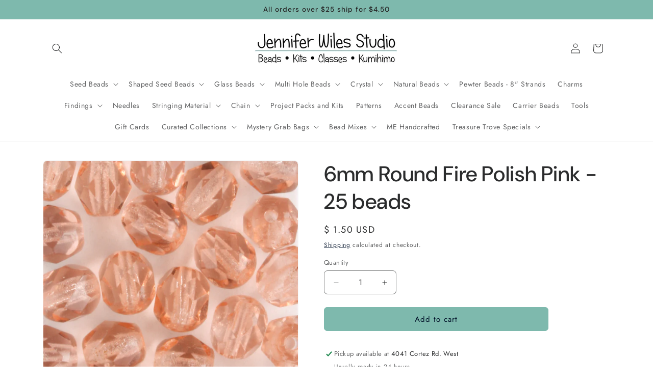

--- FILE ---
content_type: text/html; charset=utf-8
request_url: https://www.shopjenniferwilesstudio.com/products/6mm-round-fire-polish-pink
body_size: 27896
content:
<!doctype html>
<html class="js" lang="en">
  <head>
    <meta charset="utf-8">
    <meta http-equiv="X-UA-Compatible" content="IE=edge">
    <meta name="viewport" content="width=device-width,initial-scale=1">
    <meta name="theme-color" content="">
    <link rel="canonical" href="https://www.shopjenniferwilesstudio.com/products/6mm-round-fire-polish-pink"><link rel="preconnect" href="https://fonts.shopifycdn.com" crossorigin><title>
      6mm Round Fire Polish Pink - 25 beads
 &ndash; Jennifer Wiles Studio</title>

    

    

<meta property="og:site_name" content="Jennifer Wiles Studio">
<meta property="og:url" content="https://www.shopjenniferwilesstudio.com/products/6mm-round-fire-polish-pink">
<meta property="og:title" content="6mm Round Fire Polish Pink - 25 beads">
<meta property="og:type" content="product">
<meta property="og:description" content="Beads - Kits - Classes - Kumihimo"><meta property="og:image" content="http://www.shopjenniferwilesstudio.com/cdn/shop/products/2849.jpg?v=1571610396">
  <meta property="og:image:secure_url" content="https://www.shopjenniferwilesstudio.com/cdn/shop/products/2849.jpg?v=1571610396">
  <meta property="og:image:width" content="1200">
  <meta property="og:image:height" content="1200"><meta property="og:price:amount" content="1.50">
  <meta property="og:price:currency" content="USD"><meta name="twitter:card" content="summary_large_image">
<meta name="twitter:title" content="6mm Round Fire Polish Pink - 25 beads">
<meta name="twitter:description" content="Beads - Kits - Classes - Kumihimo">


    <script src="//www.shopjenniferwilesstudio.com/cdn/shop/t/36/assets/constants.js?v=132983761750457495441760644717" defer="defer"></script>
    <script src="//www.shopjenniferwilesstudio.com/cdn/shop/t/36/assets/pubsub.js?v=25310214064522200911760644717" defer="defer"></script>
    <script src="//www.shopjenniferwilesstudio.com/cdn/shop/t/36/assets/global.js?v=7301445359237545521760644717" defer="defer"></script>
    <script src="//www.shopjenniferwilesstudio.com/cdn/shop/t/36/assets/details-disclosure.js?v=13653116266235556501760644717" defer="defer"></script>
    <script src="//www.shopjenniferwilesstudio.com/cdn/shop/t/36/assets/details-modal.js?v=25581673532751508451760644717" defer="defer"></script>
    <script src="//www.shopjenniferwilesstudio.com/cdn/shop/t/36/assets/search-form.js?v=133129549252120666541760644717" defer="defer"></script><script src="//www.shopjenniferwilesstudio.com/cdn/shop/t/36/assets/animations.js?v=88693664871331136111760644717" defer="defer"></script><script>window.performance && window.performance.mark && window.performance.mark('shopify.content_for_header.start');</script><meta id="shopify-digital-wallet" name="shopify-digital-wallet" content="/11673524/digital_wallets/dialog">
<link rel="alternate" type="application/json+oembed" href="https://www.shopjenniferwilesstudio.com/products/6mm-round-fire-polish-pink.oembed">
<script async="async" src="/checkouts/internal/preloads.js?locale=en-US"></script>
<script id="shopify-features" type="application/json">{"accessToken":"43fcc5a34f94af692b9635d23f49ef01","betas":["rich-media-storefront-analytics"],"domain":"www.shopjenniferwilesstudio.com","predictiveSearch":true,"shopId":11673524,"locale":"en"}</script>
<script>var Shopify = Shopify || {};
Shopify.shop = "jennifer-wiles-studio.myshopify.com";
Shopify.locale = "en";
Shopify.currency = {"active":"USD","rate":"1.0"};
Shopify.country = "US";
Shopify.theme = {"name":"Copy of Trade","id":142421164102,"schema_name":"Trade","schema_version":"15.4.0","theme_store_id":2699,"role":"main"};
Shopify.theme.handle = "null";
Shopify.theme.style = {"id":null,"handle":null};
Shopify.cdnHost = "www.shopjenniferwilesstudio.com/cdn";
Shopify.routes = Shopify.routes || {};
Shopify.routes.root = "/";</script>
<script type="module">!function(o){(o.Shopify=o.Shopify||{}).modules=!0}(window);</script>
<script>!function(o){function n(){var o=[];function n(){o.push(Array.prototype.slice.apply(arguments))}return n.q=o,n}var t=o.Shopify=o.Shopify||{};t.loadFeatures=n(),t.autoloadFeatures=n()}(window);</script>
<script id="shop-js-analytics" type="application/json">{"pageType":"product"}</script>
<script defer="defer" async type="module" src="//www.shopjenniferwilesstudio.com/cdn/shopifycloud/shop-js/modules/v2/client.init-shop-cart-sync_DRRuZ9Jb.en.esm.js"></script>
<script defer="defer" async type="module" src="//www.shopjenniferwilesstudio.com/cdn/shopifycloud/shop-js/modules/v2/chunk.common_Bq80O0pE.esm.js"></script>
<script type="module">
  await import("//www.shopjenniferwilesstudio.com/cdn/shopifycloud/shop-js/modules/v2/client.init-shop-cart-sync_DRRuZ9Jb.en.esm.js");
await import("//www.shopjenniferwilesstudio.com/cdn/shopifycloud/shop-js/modules/v2/chunk.common_Bq80O0pE.esm.js");

  window.Shopify.SignInWithShop?.initShopCartSync?.({"fedCMEnabled":true,"windoidEnabled":true});

</script>
<script>(function() {
  var isLoaded = false;
  function asyncLoad() {
    if (isLoaded) return;
    isLoaded = true;
    var urls = ["https:\/\/cdn.shopify.com\/s\/files\/1\/1167\/3524\/t\/13\/assets\/sca-qv-scripts-noconfig.js?v=1564072848\u0026shop=jennifer-wiles-studio.myshopify.com"];
    for (var i = 0; i < urls.length; i++) {
      var s = document.createElement('script');
      s.type = 'text/javascript';
      s.async = true;
      s.src = urls[i];
      var x = document.getElementsByTagName('script')[0];
      x.parentNode.insertBefore(s, x);
    }
  };
  if(window.attachEvent) {
    window.attachEvent('onload', asyncLoad);
  } else {
    window.addEventListener('load', asyncLoad, false);
  }
})();</script>
<script id="__st">var __st={"a":11673524,"offset":-18000,"reqid":"43f7a083-6b73-4584-a3ba-b419c4432178-1763632112","pageurl":"www.shopjenniferwilesstudio.com\/products\/6mm-round-fire-polish-pink","u":"c27149559690","p":"product","rtyp":"product","rid":7485153223};</script>
<script>window.ShopifyPaypalV4VisibilityTracking = true;</script>
<script id="captcha-bootstrap">!function(){'use strict';const t='contact',e='account',n='new_comment',o=[[t,t],['blogs',n],['comments',n],[t,'customer']],c=[[e,'customer_login'],[e,'guest_login'],[e,'recover_customer_password'],[e,'create_customer']],r=t=>t.map((([t,e])=>`form[action*='/${t}']:not([data-nocaptcha='true']) input[name='form_type'][value='${e}']`)).join(','),a=t=>()=>t?[...document.querySelectorAll(t)].map((t=>t.form)):[];function s(){const t=[...o],e=r(t);return a(e)}const i='password',u='form_key',d=['recaptcha-v3-token','g-recaptcha-response','h-captcha-response',i],f=()=>{try{return window.sessionStorage}catch{return}},m='__shopify_v',_=t=>t.elements[u];function p(t,e,n=!1){try{const o=window.sessionStorage,c=JSON.parse(o.getItem(e)),{data:r}=function(t){const{data:e,action:n}=t;return t[m]||n?{data:e,action:n}:{data:t,action:n}}(c);for(const[e,n]of Object.entries(r))t.elements[e]&&(t.elements[e].value=n);n&&o.removeItem(e)}catch(o){console.error('form repopulation failed',{error:o})}}const l='form_type',E='cptcha';function T(t){t.dataset[E]=!0}const w=window,h=w.document,L='Shopify',v='ce_forms',y='captcha';let A=!1;((t,e)=>{const n=(g='f06e6c50-85a8-45c8-87d0-21a2b65856fe',I='https://cdn.shopify.com/shopifycloud/storefront-forms-hcaptcha/ce_storefront_forms_captcha_hcaptcha.v1.5.2.iife.js',D={infoText:'Protected by hCaptcha',privacyText:'Privacy',termsText:'Terms'},(t,e,n)=>{const o=w[L][v],c=o.bindForm;if(c)return c(t,g,e,D).then(n);var r;o.q.push([[t,g,e,D],n]),r=I,A||(h.body.append(Object.assign(h.createElement('script'),{id:'captcha-provider',async:!0,src:r})),A=!0)});var g,I,D;w[L]=w[L]||{},w[L][v]=w[L][v]||{},w[L][v].q=[],w[L][y]=w[L][y]||{},w[L][y].protect=function(t,e){n(t,void 0,e),T(t)},Object.freeze(w[L][y]),function(t,e,n,w,h,L){const[v,y,A,g]=function(t,e,n){const i=e?o:[],u=t?c:[],d=[...i,...u],f=r(d),m=r(i),_=r(d.filter((([t,e])=>n.includes(e))));return[a(f),a(m),a(_),s()]}(w,h,L),I=t=>{const e=t.target;return e instanceof HTMLFormElement?e:e&&e.form},D=t=>v().includes(t);t.addEventListener('submit',(t=>{const e=I(t);if(!e)return;const n=D(e)&&!e.dataset.hcaptchaBound&&!e.dataset.recaptchaBound,o=_(e),c=g().includes(e)&&(!o||!o.value);(n||c)&&t.preventDefault(),c&&!n&&(function(t){try{if(!f())return;!function(t){const e=f();if(!e)return;const n=_(t);if(!n)return;const o=n.value;o&&e.removeItem(o)}(t);const e=Array.from(Array(32),(()=>Math.random().toString(36)[2])).join('');!function(t,e){_(t)||t.append(Object.assign(document.createElement('input'),{type:'hidden',name:u})),t.elements[u].value=e}(t,e),function(t,e){const n=f();if(!n)return;const o=[...t.querySelectorAll(`input[type='${i}']`)].map((({name:t})=>t)),c=[...d,...o],r={};for(const[a,s]of new FormData(t).entries())c.includes(a)||(r[a]=s);n.setItem(e,JSON.stringify({[m]:1,action:t.action,data:r}))}(t,e)}catch(e){console.error('failed to persist form',e)}}(e),e.submit())}));const S=(t,e)=>{t&&!t.dataset[E]&&(n(t,e.some((e=>e===t))),T(t))};for(const o of['focusin','change'])t.addEventListener(o,(t=>{const e=I(t);D(e)&&S(e,y())}));const B=e.get('form_key'),M=e.get(l),P=B&&M;t.addEventListener('DOMContentLoaded',(()=>{const t=y();if(P)for(const e of t)e.elements[l].value===M&&p(e,B);[...new Set([...A(),...v().filter((t=>'true'===t.dataset.shopifyCaptcha))])].forEach((e=>S(e,t)))}))}(h,new URLSearchParams(w.location.search),n,t,e,['guest_login'])})(!0,!0)}();</script>
<script integrity="sha256-52AcMU7V7pcBOXWImdc/TAGTFKeNjmkeM1Pvks/DTgc=" data-source-attribution="shopify.loadfeatures" defer="defer" src="//www.shopjenniferwilesstudio.com/cdn/shopifycloud/storefront/assets/storefront/load_feature-81c60534.js" crossorigin="anonymous"></script>
<script data-source-attribution="shopify.dynamic_checkout.dynamic.init">var Shopify=Shopify||{};Shopify.PaymentButton=Shopify.PaymentButton||{isStorefrontPortableWallets:!0,init:function(){window.Shopify.PaymentButton.init=function(){};var t=document.createElement("script");t.src="https://www.shopjenniferwilesstudio.com/cdn/shopifycloud/portable-wallets/latest/portable-wallets.en.js",t.type="module",document.head.appendChild(t)}};
</script>
<script data-source-attribution="shopify.dynamic_checkout.buyer_consent">
  function portableWalletsHideBuyerConsent(e){var t=document.getElementById("shopify-buyer-consent"),n=document.getElementById("shopify-subscription-policy-button");t&&n&&(t.classList.add("hidden"),t.setAttribute("aria-hidden","true"),n.removeEventListener("click",e))}function portableWalletsShowBuyerConsent(e){var t=document.getElementById("shopify-buyer-consent"),n=document.getElementById("shopify-subscription-policy-button");t&&n&&(t.classList.remove("hidden"),t.removeAttribute("aria-hidden"),n.addEventListener("click",e))}window.Shopify?.PaymentButton&&(window.Shopify.PaymentButton.hideBuyerConsent=portableWalletsHideBuyerConsent,window.Shopify.PaymentButton.showBuyerConsent=portableWalletsShowBuyerConsent);
</script>
<script data-source-attribution="shopify.dynamic_checkout.cart.bootstrap">document.addEventListener("DOMContentLoaded",(function(){function t(){return document.querySelector("shopify-accelerated-checkout-cart, shopify-accelerated-checkout")}if(t())Shopify.PaymentButton.init();else{new MutationObserver((function(e,n){t()&&(Shopify.PaymentButton.init(),n.disconnect())})).observe(document.body,{childList:!0,subtree:!0})}}));
</script>
<script id="sections-script" data-sections="header" defer="defer" src="//www.shopjenniferwilesstudio.com/cdn/shop/t/36/compiled_assets/scripts.js?2436"></script>
<script>window.performance && window.performance.mark && window.performance.mark('shopify.content_for_header.end');</script>


    <style data-shopify>
      @font-face {
  font-family: Jost;
  font-weight: 400;
  font-style: normal;
  font-display: swap;
  src: url("//www.shopjenniferwilesstudio.com/cdn/fonts/jost/jost_n4.d47a1b6347ce4a4c9f437608011273009d91f2b7.woff2") format("woff2"),
       url("//www.shopjenniferwilesstudio.com/cdn/fonts/jost/jost_n4.791c46290e672b3f85c3d1c651ef2efa3819eadd.woff") format("woff");
}

      @font-face {
  font-family: Jost;
  font-weight: 700;
  font-style: normal;
  font-display: swap;
  src: url("//www.shopjenniferwilesstudio.com/cdn/fonts/jost/jost_n7.921dc18c13fa0b0c94c5e2517ffe06139c3615a3.woff2") format("woff2"),
       url("//www.shopjenniferwilesstudio.com/cdn/fonts/jost/jost_n7.cbfc16c98c1e195f46c536e775e4e959c5f2f22b.woff") format("woff");
}

      @font-face {
  font-family: Jost;
  font-weight: 400;
  font-style: italic;
  font-display: swap;
  src: url("//www.shopjenniferwilesstudio.com/cdn/fonts/jost/jost_i4.b690098389649750ada222b9763d55796c5283a5.woff2") format("woff2"),
       url("//www.shopjenniferwilesstudio.com/cdn/fonts/jost/jost_i4.fd766415a47e50b9e391ae7ec04e2ae25e7e28b0.woff") format("woff");
}

      @font-face {
  font-family: Jost;
  font-weight: 700;
  font-style: italic;
  font-display: swap;
  src: url("//www.shopjenniferwilesstudio.com/cdn/fonts/jost/jost_i7.d8201b854e41e19d7ed9b1a31fe4fe71deea6d3f.woff2") format("woff2"),
       url("//www.shopjenniferwilesstudio.com/cdn/fonts/jost/jost_i7.eae515c34e26b6c853efddc3fc0c552e0de63757.woff") format("woff");
}

      @font-face {
  font-family: "DM Sans";
  font-weight: 500;
  font-style: normal;
  font-display: swap;
  src: url("//www.shopjenniferwilesstudio.com/cdn/fonts/dm_sans/dmsans_n5.8a0f1984c77eb7186ceb87c4da2173ff65eb012e.woff2") format("woff2"),
       url("//www.shopjenniferwilesstudio.com/cdn/fonts/dm_sans/dmsans_n5.9ad2e755a89e15b3d6c53259daad5fc9609888e6.woff") format("woff");
}


      
        :root,
        .color-scheme-1 {
          --color-background: 255,255,255;
        
          --gradient-background: #ffffff;
        

        

        --color-foreground: 43,44,45;
        --color-background-contrast: 191,191,191;
        --color-shadow: 0,17,40;
        --color-button: 126,185,173;
        --color-button-text: 0,17,40;
        --color-secondary-button: 255,255,255;
        --color-secondary-button-text: 0,17,40;
        --color-link: 0,17,40;
        --color-badge-foreground: 43,44,45;
        --color-badge-background: 255,255,255;
        --color-badge-border: 43,44,45;
        --payment-terms-background-color: rgb(255 255 255);
      }
      
        
        .color-scheme-2 {
          --color-background: 239,239,239;
        
          --gradient-background: #efefef;
        

        

        --color-foreground: 38,38,38;
        --color-background-contrast: 175,175,175;
        --color-shadow: 0,17,40;
        --color-button: 121,112,104;
        --color-button-text: 255,255,255;
        --color-secondary-button: 239,239,239;
        --color-secondary-button-text: 121,117,114;
        --color-link: 121,117,114;
        --color-badge-foreground: 38,38,38;
        --color-badge-background: 239,239,239;
        --color-badge-border: 38,38,38;
        --payment-terms-background-color: rgb(239 239 239);
      }
      
        
        .color-scheme-3 {
          --color-background: 126,185,173;
        
          --gradient-background: #7eb9ad;
        

        

        --color-foreground: 38,38,38;
        --color-background-contrast: 65,119,108;
        --color-shadow: 0,17,40;
        --color-button: 253,253,253;
        --color-button-text: 38,38,38;
        --color-secondary-button: 126,185,173;
        --color-secondary-button-text: 84,72,60;
        --color-link: 84,72,60;
        --color-badge-foreground: 38,38,38;
        --color-badge-background: 126,185,173;
        --color-badge-border: 38,38,38;
        --payment-terms-background-color: rgb(126 185 173);
      }
      
        
        .color-scheme-4 {
          --color-background: 18,86,87;
        
          --gradient-background: #125657;
        

        

        --color-foreground: 255,255,255;
        --color-background-contrast: 0,0,0;
        --color-shadow: 0,17,40;
        --color-button: 255,255,255;
        --color-button-text: 0,17,40;
        --color-secondary-button: 18,86,87;
        --color-secondary-button-text: 255,255,255;
        --color-link: 255,255,255;
        --color-badge-foreground: 255,255,255;
        --color-badge-background: 18,86,87;
        --color-badge-border: 255,255,255;
        --payment-terms-background-color: rgb(18 86 87);
      }
      
        
        .color-scheme-5 {
          --color-background: 50,56,65;
        
          --gradient-background: #323841;
        

        

        --color-foreground: 255,255,255;
        --color-background-contrast: 61,68,79;
        --color-shadow: 0,17,40;
        --color-button: 183,172,162;
        --color-button-text: 38,38,38;
        --color-secondary-button: 50,56,65;
        --color-secondary-button-text: 255,255,255;
        --color-link: 255,255,255;
        --color-badge-foreground: 255,255,255;
        --color-badge-background: 50,56,65;
        --color-badge-border: 255,255,255;
        --payment-terms-background-color: rgb(50 56 65);
      }
      

      body, .color-scheme-1, .color-scheme-2, .color-scheme-3, .color-scheme-4, .color-scheme-5 {
        color: rgba(var(--color-foreground), 0.75);
        background-color: rgb(var(--color-background));
      }

      :root {
        --font-body-family: Jost, sans-serif;
        --font-body-style: normal;
        --font-body-weight: 400;
        --font-body-weight-bold: 700;

        --font-heading-family: "DM Sans", sans-serif;
        --font-heading-style: normal;
        --font-heading-weight: 500;

        --font-body-scale: 1.0;
        --font-heading-scale: 1.05;

        --media-padding: px;
        --media-border-opacity: 0.05;
        --media-border-width: 1px;
        --media-radius: 8px;
        --media-shadow-opacity: 0.0;
        --media-shadow-horizontal-offset: 0px;
        --media-shadow-vertical-offset: 4px;
        --media-shadow-blur-radius: 5px;
        --media-shadow-visible: 0;

        --page-width: 120rem;
        --page-width-margin: 0rem;

        --product-card-image-padding: 1.2rem;
        --product-card-corner-radius: 0.8rem;
        --product-card-text-alignment: left;
        --product-card-border-width: 0.0rem;
        --product-card-border-opacity: 0.1;
        --product-card-shadow-opacity: 0.0;
        --product-card-shadow-visible: 0;
        --product-card-shadow-horizontal-offset: 0.0rem;
        --product-card-shadow-vertical-offset: 0.4rem;
        --product-card-shadow-blur-radius: 0.5rem;

        --collection-card-image-padding: 0.0rem;
        --collection-card-corner-radius: 0.8rem;
        --collection-card-text-alignment: left;
        --collection-card-border-width: 0.0rem;
        --collection-card-border-opacity: 0.1;
        --collection-card-shadow-opacity: 0.0;
        --collection-card-shadow-visible: 0;
        --collection-card-shadow-horizontal-offset: 0.0rem;
        --collection-card-shadow-vertical-offset: 0.4rem;
        --collection-card-shadow-blur-radius: 0.5rem;

        --blog-card-image-padding: 0.0rem;
        --blog-card-corner-radius: 0.8rem;
        --blog-card-text-alignment: left;
        --blog-card-border-width: 0.0rem;
        --blog-card-border-opacity: 0.1;
        --blog-card-shadow-opacity: 0.0;
        --blog-card-shadow-visible: 0;
        --blog-card-shadow-horizontal-offset: 0.0rem;
        --blog-card-shadow-vertical-offset: 0.4rem;
        --blog-card-shadow-blur-radius: 0.5rem;

        --badge-corner-radius: 4.0rem;

        --popup-border-width: 1px;
        --popup-border-opacity: 0.1;
        --popup-corner-radius: 8px;
        --popup-shadow-opacity: 0.05;
        --popup-shadow-horizontal-offset: 0px;
        --popup-shadow-vertical-offset: 4px;
        --popup-shadow-blur-radius: 5px;

        --drawer-border-width: 1px;
        --drawer-border-opacity: 0.1;
        --drawer-shadow-opacity: 0.0;
        --drawer-shadow-horizontal-offset: 0px;
        --drawer-shadow-vertical-offset: 4px;
        --drawer-shadow-blur-radius: 5px;

        --spacing-sections-desktop: 0px;
        --spacing-sections-mobile: 0px;

        --grid-desktop-vertical-spacing: 12px;
        --grid-desktop-horizontal-spacing: 12px;
        --grid-mobile-vertical-spacing: 6px;
        --grid-mobile-horizontal-spacing: 6px;

        --text-boxes-border-opacity: 0.1;
        --text-boxes-border-width: 0px;
        --text-boxes-radius: 8px;
        --text-boxes-shadow-opacity: 0.0;
        --text-boxes-shadow-visible: 0;
        --text-boxes-shadow-horizontal-offset: 0px;
        --text-boxes-shadow-vertical-offset: 4px;
        --text-boxes-shadow-blur-radius: 5px;

        --buttons-radius: 6px;
        --buttons-radius-outset: 7px;
        --buttons-border-width: 1px;
        --buttons-border-opacity: 1.0;
        --buttons-shadow-opacity: 0.0;
        --buttons-shadow-visible: 0;
        --buttons-shadow-horizontal-offset: 0px;
        --buttons-shadow-vertical-offset: 4px;
        --buttons-shadow-blur-radius: 5px;
        --buttons-border-offset: 0.3px;

        --inputs-radius: 6px;
        --inputs-border-width: 1px;
        --inputs-border-opacity: 0.55;
        --inputs-shadow-opacity: 0.0;
        --inputs-shadow-horizontal-offset: 0px;
        --inputs-margin-offset: 0px;
        --inputs-shadow-vertical-offset: 4px;
        --inputs-shadow-blur-radius: 5px;
        --inputs-radius-outset: 7px;

        --variant-pills-radius: 40px;
        --variant-pills-border-width: 1px;
        --variant-pills-border-opacity: 0.55;
        --variant-pills-shadow-opacity: 0.0;
        --variant-pills-shadow-horizontal-offset: 0px;
        --variant-pills-shadow-vertical-offset: 4px;
        --variant-pills-shadow-blur-radius: 5px;
      }

      *,
      *::before,
      *::after {
        box-sizing: inherit;
      }

      html {
        box-sizing: border-box;
        font-size: calc(var(--font-body-scale) * 62.5%);
        height: 100%;
      }

      body {
        display: grid;
        grid-template-rows: auto auto 1fr auto;
        grid-template-columns: 100%;
        min-height: 100%;
        margin: 0;
        font-size: 1.5rem;
        letter-spacing: 0.06rem;
        line-height: calc(1 + 0.8 / var(--font-body-scale));
        font-family: var(--font-body-family);
        font-style: var(--font-body-style);
        font-weight: var(--font-body-weight);
      }

      @media screen and (min-width: 750px) {
        body {
          font-size: 1.6rem;
        }
      }
    </style>

    <link href="//www.shopjenniferwilesstudio.com/cdn/shop/t/36/assets/base.css?v=159841507637079171801760644717" rel="stylesheet" type="text/css" media="all" />
    <link rel="stylesheet" href="//www.shopjenniferwilesstudio.com/cdn/shop/t/36/assets/component-cart-items.css?v=13033300910818915211760644717" media="print" onload="this.media='all'">
      <link rel="preload" as="font" href="//www.shopjenniferwilesstudio.com/cdn/fonts/jost/jost_n4.d47a1b6347ce4a4c9f437608011273009d91f2b7.woff2" type="font/woff2" crossorigin>
      

      <link rel="preload" as="font" href="//www.shopjenniferwilesstudio.com/cdn/fonts/dm_sans/dmsans_n5.8a0f1984c77eb7186ceb87c4da2173ff65eb012e.woff2" type="font/woff2" crossorigin>
      
<link
        rel="stylesheet"
        href="//www.shopjenniferwilesstudio.com/cdn/shop/t/36/assets/component-predictive-search.css?v=118923337488134913561760644717"
        media="print"
        onload="this.media='all'"
      ><script>
      if (Shopify.designMode) {
        document.documentElement.classList.add('shopify-design-mode');
      }
    </script>
  <link href="https://monorail-edge.shopifysvc.com" rel="dns-prefetch">
<script>(function(){if ("sendBeacon" in navigator && "performance" in window) {try {var session_token_from_headers = performance.getEntriesByType('navigation')[0].serverTiming.find(x => x.name == '_s').description;} catch {var session_token_from_headers = undefined;}var session_cookie_matches = document.cookie.match(/_shopify_s=([^;]*)/);var session_token_from_cookie = session_cookie_matches && session_cookie_matches.length === 2 ? session_cookie_matches[1] : "";var session_token = session_token_from_headers || session_token_from_cookie || "";function handle_abandonment_event(e) {var entries = performance.getEntries().filter(function(entry) {return /monorail-edge.shopifysvc.com/.test(entry.name);});if (!window.abandonment_tracked && entries.length === 0) {window.abandonment_tracked = true;var currentMs = Date.now();var navigation_start = performance.timing.navigationStart;var payload = {shop_id: 11673524,url: window.location.href,navigation_start,duration: currentMs - navigation_start,session_token,page_type: "product"};window.navigator.sendBeacon("https://monorail-edge.shopifysvc.com/v1/produce", JSON.stringify({schema_id: "online_store_buyer_site_abandonment/1.1",payload: payload,metadata: {event_created_at_ms: currentMs,event_sent_at_ms: currentMs}}));}}window.addEventListener('pagehide', handle_abandonment_event);}}());</script>
<script id="web-pixels-manager-setup">(function e(e,d,r,n,o){if(void 0===o&&(o={}),!Boolean(null===(a=null===(i=window.Shopify)||void 0===i?void 0:i.analytics)||void 0===a?void 0:a.replayQueue)){var i,a;window.Shopify=window.Shopify||{};var t=window.Shopify;t.analytics=t.analytics||{};var s=t.analytics;s.replayQueue=[],s.publish=function(e,d,r){return s.replayQueue.push([e,d,r]),!0};try{self.performance.mark("wpm:start")}catch(e){}var l=function(){var e={modern:/Edge?\/(1{2}[4-9]|1[2-9]\d|[2-9]\d{2}|\d{4,})\.\d+(\.\d+|)|Firefox\/(1{2}[4-9]|1[2-9]\d|[2-9]\d{2}|\d{4,})\.\d+(\.\d+|)|Chrom(ium|e)\/(9{2}|\d{3,})\.\d+(\.\d+|)|(Maci|X1{2}).+ Version\/(15\.\d+|(1[6-9]|[2-9]\d|\d{3,})\.\d+)([,.]\d+|)( \(\w+\)|)( Mobile\/\w+|) Safari\/|Chrome.+OPR\/(9{2}|\d{3,})\.\d+\.\d+|(CPU[ +]OS|iPhone[ +]OS|CPU[ +]iPhone|CPU IPhone OS|CPU iPad OS)[ +]+(15[._]\d+|(1[6-9]|[2-9]\d|\d{3,})[._]\d+)([._]\d+|)|Android:?[ /-](13[3-9]|1[4-9]\d|[2-9]\d{2}|\d{4,})(\.\d+|)(\.\d+|)|Android.+Firefox\/(13[5-9]|1[4-9]\d|[2-9]\d{2}|\d{4,})\.\d+(\.\d+|)|Android.+Chrom(ium|e)\/(13[3-9]|1[4-9]\d|[2-9]\d{2}|\d{4,})\.\d+(\.\d+|)|SamsungBrowser\/([2-9]\d|\d{3,})\.\d+/,legacy:/Edge?\/(1[6-9]|[2-9]\d|\d{3,})\.\d+(\.\d+|)|Firefox\/(5[4-9]|[6-9]\d|\d{3,})\.\d+(\.\d+|)|Chrom(ium|e)\/(5[1-9]|[6-9]\d|\d{3,})\.\d+(\.\d+|)([\d.]+$|.*Safari\/(?![\d.]+ Edge\/[\d.]+$))|(Maci|X1{2}).+ Version\/(10\.\d+|(1[1-9]|[2-9]\d|\d{3,})\.\d+)([,.]\d+|)( \(\w+\)|)( Mobile\/\w+|) Safari\/|Chrome.+OPR\/(3[89]|[4-9]\d|\d{3,})\.\d+\.\d+|(CPU[ +]OS|iPhone[ +]OS|CPU[ +]iPhone|CPU IPhone OS|CPU iPad OS)[ +]+(10[._]\d+|(1[1-9]|[2-9]\d|\d{3,})[._]\d+)([._]\d+|)|Android:?[ /-](13[3-9]|1[4-9]\d|[2-9]\d{2}|\d{4,})(\.\d+|)(\.\d+|)|Mobile Safari.+OPR\/([89]\d|\d{3,})\.\d+\.\d+|Android.+Firefox\/(13[5-9]|1[4-9]\d|[2-9]\d{2}|\d{4,})\.\d+(\.\d+|)|Android.+Chrom(ium|e)\/(13[3-9]|1[4-9]\d|[2-9]\d{2}|\d{4,})\.\d+(\.\d+|)|Android.+(UC? ?Browser|UCWEB|U3)[ /]?(15\.([5-9]|\d{2,})|(1[6-9]|[2-9]\d|\d{3,})\.\d+)\.\d+|SamsungBrowser\/(5\.\d+|([6-9]|\d{2,})\.\d+)|Android.+MQ{2}Browser\/(14(\.(9|\d{2,})|)|(1[5-9]|[2-9]\d|\d{3,})(\.\d+|))(\.\d+|)|K[Aa][Ii]OS\/(3\.\d+|([4-9]|\d{2,})\.\d+)(\.\d+|)/},d=e.modern,r=e.legacy,n=navigator.userAgent;return n.match(d)?"modern":n.match(r)?"legacy":"unknown"}(),u="modern"===l?"modern":"legacy",c=(null!=n?n:{modern:"",legacy:""})[u],f=function(e){return[e.baseUrl,"/wpm","/b",e.hashVersion,"modern"===e.buildTarget?"m":"l",".js"].join("")}({baseUrl:d,hashVersion:r,buildTarget:u}),m=function(e){var d=e.version,r=e.bundleTarget,n=e.surface,o=e.pageUrl,i=e.monorailEndpoint;return{emit:function(e){var a=e.status,t=e.errorMsg,s=(new Date).getTime(),l=JSON.stringify({metadata:{event_sent_at_ms:s},events:[{schema_id:"web_pixels_manager_load/3.1",payload:{version:d,bundle_target:r,page_url:o,status:a,surface:n,error_msg:t},metadata:{event_created_at_ms:s}}]});if(!i)return console&&console.warn&&console.warn("[Web Pixels Manager] No Monorail endpoint provided, skipping logging."),!1;try{return self.navigator.sendBeacon.bind(self.navigator)(i,l)}catch(e){}var u=new XMLHttpRequest;try{return u.open("POST",i,!0),u.setRequestHeader("Content-Type","text/plain"),u.send(l),!0}catch(e){return console&&console.warn&&console.warn("[Web Pixels Manager] Got an unhandled error while logging to Monorail."),!1}}}}({version:r,bundleTarget:l,surface:e.surface,pageUrl:self.location.href,monorailEndpoint:e.monorailEndpoint});try{o.browserTarget=l,function(e){var d=e.src,r=e.async,n=void 0===r||r,o=e.onload,i=e.onerror,a=e.sri,t=e.scriptDataAttributes,s=void 0===t?{}:t,l=document.createElement("script"),u=document.querySelector("head"),c=document.querySelector("body");if(l.async=n,l.src=d,a&&(l.integrity=a,l.crossOrigin="anonymous"),s)for(var f in s)if(Object.prototype.hasOwnProperty.call(s,f))try{l.dataset[f]=s[f]}catch(e){}if(o&&l.addEventListener("load",o),i&&l.addEventListener("error",i),u)u.appendChild(l);else{if(!c)throw new Error("Did not find a head or body element to append the script");c.appendChild(l)}}({src:f,async:!0,onload:function(){if(!function(){var e,d;return Boolean(null===(d=null===(e=window.Shopify)||void 0===e?void 0:e.analytics)||void 0===d?void 0:d.initialized)}()){var d=window.webPixelsManager.init(e)||void 0;if(d){var r=window.Shopify.analytics;r.replayQueue.forEach((function(e){var r=e[0],n=e[1],o=e[2];d.publishCustomEvent(r,n,o)})),r.replayQueue=[],r.publish=d.publishCustomEvent,r.visitor=d.visitor,r.initialized=!0}}},onerror:function(){return m.emit({status:"failed",errorMsg:"".concat(f," has failed to load")})},sri:function(e){var d=/^sha384-[A-Za-z0-9+/=]+$/;return"string"==typeof e&&d.test(e)}(c)?c:"",scriptDataAttributes:o}),m.emit({status:"loading"})}catch(e){m.emit({status:"failed",errorMsg:(null==e?void 0:e.message)||"Unknown error"})}}})({shopId: 11673524,storefrontBaseUrl: "https://www.shopjenniferwilesstudio.com",extensionsBaseUrl: "https://extensions.shopifycdn.com/cdn/shopifycloud/web-pixels-manager",monorailEndpoint: "https://monorail-edge.shopifysvc.com/unstable/produce_batch",surface: "storefront-renderer",enabledBetaFlags: ["2dca8a86"],webPixelsConfigList: [{"id":"shopify-app-pixel","configuration":"{}","eventPayloadVersion":"v1","runtimeContext":"STRICT","scriptVersion":"0450","apiClientId":"shopify-pixel","type":"APP","privacyPurposes":["ANALYTICS","MARKETING"]},{"id":"shopify-custom-pixel","eventPayloadVersion":"v1","runtimeContext":"LAX","scriptVersion":"0450","apiClientId":"shopify-pixel","type":"CUSTOM","privacyPurposes":["ANALYTICS","MARKETING"]}],isMerchantRequest: false,initData: {"shop":{"name":"Jennifer Wiles Studio","paymentSettings":{"currencyCode":"USD"},"myshopifyDomain":"jennifer-wiles-studio.myshopify.com","countryCode":"US","storefrontUrl":"https:\/\/www.shopjenniferwilesstudio.com"},"customer":null,"cart":null,"checkout":null,"productVariants":[{"price":{"amount":1.5,"currencyCode":"USD"},"product":{"title":"6mm Round Fire Polish Pink - 25 beads","vendor":"Czech","id":"7485153223","untranslatedTitle":"6mm Round Fire Polish Pink - 25 beads","url":"\/products\/6mm-round-fire-polish-pink","type":"Fire Polish"},"id":"23874948551","image":{"src":"\/\/www.shopjenniferwilesstudio.com\/cdn\/shop\/products\/2849.jpg?v=1571610396"},"sku":"2849","title":"Default Title","untranslatedTitle":"Default Title"}],"purchasingCompany":null},},"https://www.shopjenniferwilesstudio.com/cdn","ae1676cfwd2530674p4253c800m34e853cb",{"modern":"","legacy":""},{"shopId":"11673524","storefrontBaseUrl":"https:\/\/www.shopjenniferwilesstudio.com","extensionBaseUrl":"https:\/\/extensions.shopifycdn.com\/cdn\/shopifycloud\/web-pixels-manager","surface":"storefront-renderer","enabledBetaFlags":"[\"2dca8a86\"]","isMerchantRequest":"false","hashVersion":"ae1676cfwd2530674p4253c800m34e853cb","publish":"custom","events":"[[\"page_viewed\",{}],[\"product_viewed\",{\"productVariant\":{\"price\":{\"amount\":1.5,\"currencyCode\":\"USD\"},\"product\":{\"title\":\"6mm Round Fire Polish Pink - 25 beads\",\"vendor\":\"Czech\",\"id\":\"7485153223\",\"untranslatedTitle\":\"6mm Round Fire Polish Pink - 25 beads\",\"url\":\"\/products\/6mm-round-fire-polish-pink\",\"type\":\"Fire Polish\"},\"id\":\"23874948551\",\"image\":{\"src\":\"\/\/www.shopjenniferwilesstudio.com\/cdn\/shop\/products\/2849.jpg?v=1571610396\"},\"sku\":\"2849\",\"title\":\"Default Title\",\"untranslatedTitle\":\"Default Title\"}}]]"});</script><script>
  window.ShopifyAnalytics = window.ShopifyAnalytics || {};
  window.ShopifyAnalytics.meta = window.ShopifyAnalytics.meta || {};
  window.ShopifyAnalytics.meta.currency = 'USD';
  var meta = {"product":{"id":7485153223,"gid":"gid:\/\/shopify\/Product\/7485153223","vendor":"Czech","type":"Fire Polish","variants":[{"id":23874948551,"price":150,"name":"6mm Round Fire Polish Pink - 25 beads","public_title":null,"sku":"2849"}],"remote":false},"page":{"pageType":"product","resourceType":"product","resourceId":7485153223}};
  for (var attr in meta) {
    window.ShopifyAnalytics.meta[attr] = meta[attr];
  }
</script>
<script class="analytics">
  (function () {
    var customDocumentWrite = function(content) {
      var jquery = null;

      if (window.jQuery) {
        jquery = window.jQuery;
      } else if (window.Checkout && window.Checkout.$) {
        jquery = window.Checkout.$;
      }

      if (jquery) {
        jquery('body').append(content);
      }
    };

    var hasLoggedConversion = function(token) {
      if (token) {
        return document.cookie.indexOf('loggedConversion=' + token) !== -1;
      }
      return false;
    }

    var setCookieIfConversion = function(token) {
      if (token) {
        var twoMonthsFromNow = new Date(Date.now());
        twoMonthsFromNow.setMonth(twoMonthsFromNow.getMonth() + 2);

        document.cookie = 'loggedConversion=' + token + '; expires=' + twoMonthsFromNow;
      }
    }

    var trekkie = window.ShopifyAnalytics.lib = window.trekkie = window.trekkie || [];
    if (trekkie.integrations) {
      return;
    }
    trekkie.methods = [
      'identify',
      'page',
      'ready',
      'track',
      'trackForm',
      'trackLink'
    ];
    trekkie.factory = function(method) {
      return function() {
        var args = Array.prototype.slice.call(arguments);
        args.unshift(method);
        trekkie.push(args);
        return trekkie;
      };
    };
    for (var i = 0; i < trekkie.methods.length; i++) {
      var key = trekkie.methods[i];
      trekkie[key] = trekkie.factory(key);
    }
    trekkie.load = function(config) {
      trekkie.config = config || {};
      trekkie.config.initialDocumentCookie = document.cookie;
      var first = document.getElementsByTagName('script')[0];
      var script = document.createElement('script');
      script.type = 'text/javascript';
      script.onerror = function(e) {
        var scriptFallback = document.createElement('script');
        scriptFallback.type = 'text/javascript';
        scriptFallback.onerror = function(error) {
                var Monorail = {
      produce: function produce(monorailDomain, schemaId, payload) {
        var currentMs = new Date().getTime();
        var event = {
          schema_id: schemaId,
          payload: payload,
          metadata: {
            event_created_at_ms: currentMs,
            event_sent_at_ms: currentMs
          }
        };
        return Monorail.sendRequest("https://" + monorailDomain + "/v1/produce", JSON.stringify(event));
      },
      sendRequest: function sendRequest(endpointUrl, payload) {
        // Try the sendBeacon API
        if (window && window.navigator && typeof window.navigator.sendBeacon === 'function' && typeof window.Blob === 'function' && !Monorail.isIos12()) {
          var blobData = new window.Blob([payload], {
            type: 'text/plain'
          });

          if (window.navigator.sendBeacon(endpointUrl, blobData)) {
            return true;
          } // sendBeacon was not successful

        } // XHR beacon

        var xhr = new XMLHttpRequest();

        try {
          xhr.open('POST', endpointUrl);
          xhr.setRequestHeader('Content-Type', 'text/plain');
          xhr.send(payload);
        } catch (e) {
          console.log(e);
        }

        return false;
      },
      isIos12: function isIos12() {
        return window.navigator.userAgent.lastIndexOf('iPhone; CPU iPhone OS 12_') !== -1 || window.navigator.userAgent.lastIndexOf('iPad; CPU OS 12_') !== -1;
      }
    };
    Monorail.produce('monorail-edge.shopifysvc.com',
      'trekkie_storefront_load_errors/1.1',
      {shop_id: 11673524,
      theme_id: 142421164102,
      app_name: "storefront",
      context_url: window.location.href,
      source_url: "//www.shopjenniferwilesstudio.com/cdn/s/trekkie.storefront.308893168db1679b4a9f8a086857af995740364f.min.js"});

        };
        scriptFallback.async = true;
        scriptFallback.src = '//www.shopjenniferwilesstudio.com/cdn/s/trekkie.storefront.308893168db1679b4a9f8a086857af995740364f.min.js';
        first.parentNode.insertBefore(scriptFallback, first);
      };
      script.async = true;
      script.src = '//www.shopjenniferwilesstudio.com/cdn/s/trekkie.storefront.308893168db1679b4a9f8a086857af995740364f.min.js';
      first.parentNode.insertBefore(script, first);
    };
    trekkie.load(
      {"Trekkie":{"appName":"storefront","development":false,"defaultAttributes":{"shopId":11673524,"isMerchantRequest":null,"themeId":142421164102,"themeCityHash":"2397220468766818149","contentLanguage":"en","currency":"USD","eventMetadataId":"172e3586-aad8-4ee5-a77e-5fbe38d1f7dc"},"isServerSideCookieWritingEnabled":true,"monorailRegion":"shop_domain","enabledBetaFlags":["f0df213a"]},"Session Attribution":{},"S2S":{"facebookCapiEnabled":false,"source":"trekkie-storefront-renderer","apiClientId":580111}}
    );

    var loaded = false;
    trekkie.ready(function() {
      if (loaded) return;
      loaded = true;

      window.ShopifyAnalytics.lib = window.trekkie;

      var originalDocumentWrite = document.write;
      document.write = customDocumentWrite;
      try { window.ShopifyAnalytics.merchantGoogleAnalytics.call(this); } catch(error) {};
      document.write = originalDocumentWrite;

      window.ShopifyAnalytics.lib.page(null,{"pageType":"product","resourceType":"product","resourceId":7485153223,"shopifyEmitted":true});

      var match = window.location.pathname.match(/checkouts\/(.+)\/(thank_you|post_purchase)/)
      var token = match? match[1]: undefined;
      if (!hasLoggedConversion(token)) {
        setCookieIfConversion(token);
        window.ShopifyAnalytics.lib.track("Viewed Product",{"currency":"USD","variantId":23874948551,"productId":7485153223,"productGid":"gid:\/\/shopify\/Product\/7485153223","name":"6mm Round Fire Polish Pink - 25 beads","price":"1.50","sku":"2849","brand":"Czech","variant":null,"category":"Fire Polish","nonInteraction":true,"remote":false},undefined,undefined,{"shopifyEmitted":true});
      window.ShopifyAnalytics.lib.track("monorail:\/\/trekkie_storefront_viewed_product\/1.1",{"currency":"USD","variantId":23874948551,"productId":7485153223,"productGid":"gid:\/\/shopify\/Product\/7485153223","name":"6mm Round Fire Polish Pink - 25 beads","price":"1.50","sku":"2849","brand":"Czech","variant":null,"category":"Fire Polish","nonInteraction":true,"remote":false,"referer":"https:\/\/www.shopjenniferwilesstudio.com\/products\/6mm-round-fire-polish-pink"});
      }
    });


        var eventsListenerScript = document.createElement('script');
        eventsListenerScript.async = true;
        eventsListenerScript.src = "//www.shopjenniferwilesstudio.com/cdn/shopifycloud/storefront/assets/shop_events_listener-3da45d37.js";
        document.getElementsByTagName('head')[0].appendChild(eventsListenerScript);

})();</script>
<script
  defer
  src="https://www.shopjenniferwilesstudio.com/cdn/shopifycloud/perf-kit/shopify-perf-kit-2.1.2.min.js"
  data-application="storefront-renderer"
  data-shop-id="11673524"
  data-render-region="gcp-us-central1"
  data-page-type="product"
  data-theme-instance-id="142421164102"
  data-theme-name="Trade"
  data-theme-version="15.4.0"
  data-monorail-region="shop_domain"
  data-resource-timing-sampling-rate="10"
  data-shs="true"
  data-shs-beacon="true"
  data-shs-export-with-fetch="true"
  data-shs-logs-sample-rate="1"
></script>
</head>

  <body class="gradient animate--hover-default">
    <a class="skip-to-content-link button visually-hidden" href="#MainContent">
      Skip to content
    </a><!-- BEGIN sections: header-group -->
<div id="shopify-section-sections--18564289364038__announcement-bar" class="shopify-section shopify-section-group-header-group announcement-bar-section"><link href="//www.shopjenniferwilesstudio.com/cdn/shop/t/36/assets/component-slideshow.css?v=17933591812325749411760644717" rel="stylesheet" type="text/css" media="all" />
<link href="//www.shopjenniferwilesstudio.com/cdn/shop/t/36/assets/component-slider.css?v=14039311878856620671760644717" rel="stylesheet" type="text/css" media="all" />


<div
  class="utility-bar color-scheme-3 gradient"
>
  <div class="page-width utility-bar__grid"><div
        class="announcement-bar"
        role="region"
        aria-label="Announcement"
        
      ><p class="announcement-bar__message h5">
            <span>All orders over $25 ship for $4.50</span></p></div><div class="localization-wrapper">
</div>
  </div>
</div>


</div><div id="shopify-section-sections--18564289364038__header" class="shopify-section shopify-section-group-header-group section-header"><link rel="stylesheet" href="//www.shopjenniferwilesstudio.com/cdn/shop/t/36/assets/component-list-menu.css?v=151968516119678728991760644717" media="print" onload="this.media='all'">
<link rel="stylesheet" href="//www.shopjenniferwilesstudio.com/cdn/shop/t/36/assets/component-search.css?v=165164710990765432851760644717" media="print" onload="this.media='all'">
<link rel="stylesheet" href="//www.shopjenniferwilesstudio.com/cdn/shop/t/36/assets/component-menu-drawer.css?v=147478906057189667651760644717" media="print" onload="this.media='all'">
<link rel="stylesheet" href="//www.shopjenniferwilesstudio.com/cdn/shop/t/36/assets/component-cart-notification.css?v=54116361853792938221760644717" media="print" onload="this.media='all'"><link rel="stylesheet" href="//www.shopjenniferwilesstudio.com/cdn/shop/t/36/assets/component-price.css?v=47596247576480123001760644717" media="print" onload="this.media='all'"><style>
  header-drawer {
    justify-self: start;
    margin-left: -1.2rem;
  }@media screen and (min-width: 990px) {
      header-drawer {
        display: none;
      }
    }.menu-drawer-container {
    display: flex;
  }

  .list-menu {
    list-style: none;
    padding: 0;
    margin: 0;
  }

  .list-menu--inline {
    display: inline-flex;
    flex-wrap: wrap;
  }

  summary.list-menu__item {
    padding-right: 2.7rem;
  }

  .list-menu__item {
    display: flex;
    align-items: center;
    line-height: calc(1 + 0.3 / var(--font-body-scale));
  }

  .list-menu__item--link {
    text-decoration: none;
    padding-bottom: 1rem;
    padding-top: 1rem;
    line-height: calc(1 + 0.8 / var(--font-body-scale));
  }

  @media screen and (min-width: 750px) {
    .list-menu__item--link {
      padding-bottom: 0.5rem;
      padding-top: 0.5rem;
    }
  }
</style><style data-shopify>.header {
    padding: 4px 3rem 4px 3rem;
  }

  .section-header {
    position: sticky; /* This is for fixing a Safari z-index issue. PR #2147 */
    margin-bottom: 0px;
  }

  @media screen and (min-width: 750px) {
    .section-header {
      margin-bottom: 0px;
    }
  }

  @media screen and (min-width: 990px) {
    .header {
      padding-top: 8px;
      padding-bottom: 8px;
    }
  }</style><script src="//www.shopjenniferwilesstudio.com/cdn/shop/t/36/assets/cart-notification.js?v=133508293167896966491760644717" defer="defer"></script>

<div  class="header-wrapper color-scheme-1 gradient header-wrapper--border-bottom"><header class="header header--top-center header--mobile-center page-width header--has-menu header--has-account">

<header-drawer data-breakpoint="tablet">
  <details id="Details-menu-drawer-container" class="menu-drawer-container">
    <summary
      class="header__icon header__icon--menu header__icon--summary link focus-inset"
      aria-label="Menu"
    >
      <span><svg xmlns="http://www.w3.org/2000/svg" fill="none" class="icon icon-hamburger" viewBox="0 0 18 16"><path fill="currentColor" d="M1 .5a.5.5 0 1 0 0 1h15.71a.5.5 0 0 0 0-1zM.5 8a.5.5 0 0 1 .5-.5h15.71a.5.5 0 0 1 0 1H1A.5.5 0 0 1 .5 8m0 7a.5.5 0 0 1 .5-.5h15.71a.5.5 0 0 1 0 1H1a.5.5 0 0 1-.5-.5"/></svg>
<svg xmlns="http://www.w3.org/2000/svg" fill="none" class="icon icon-close" viewBox="0 0 18 17"><path fill="currentColor" d="M.865 15.978a.5.5 0 0 0 .707.707l7.433-7.431 7.579 7.282a.501.501 0 0 0 .846-.37.5.5 0 0 0-.153-.351L9.712 8.546l7.417-7.416a.5.5 0 1 0-.707-.708L8.991 7.853 1.413.573a.5.5 0 1 0-.693.72l7.563 7.268z"/></svg>
</span>
    </summary>
    <div id="menu-drawer" class="gradient menu-drawer motion-reduce color-scheme-1">
      <div class="menu-drawer__inner-container">
        <div class="menu-drawer__navigation-container">
          <nav class="menu-drawer__navigation">
            <ul class="menu-drawer__menu has-submenu list-menu" role="list"><li><details id="Details-menu-drawer-menu-item-1">
                      <summary
                        id="HeaderDrawer-seed-beads"
                        class="menu-drawer__menu-item list-menu__item link link--text focus-inset"
                      >
                        Seed Beads
                        <span class="svg-wrapper"><svg xmlns="http://www.w3.org/2000/svg" fill="none" class="icon icon-arrow" viewBox="0 0 14 10"><path fill="currentColor" fill-rule="evenodd" d="M8.537.808a.5.5 0 0 1 .817-.162l4 4a.5.5 0 0 1 0 .708l-4 4a.5.5 0 1 1-.708-.708L11.793 5.5H1a.5.5 0 0 1 0-1h10.793L8.646 1.354a.5.5 0 0 1-.109-.546" clip-rule="evenodd"/></svg>
</span>
                        <span class="svg-wrapper"><svg class="icon icon-caret" viewBox="0 0 10 6"><path fill="currentColor" fill-rule="evenodd" d="M9.354.646a.5.5 0 0 0-.708 0L5 4.293 1.354.646a.5.5 0 0 0-.708.708l4 4a.5.5 0 0 0 .708 0l4-4a.5.5 0 0 0 0-.708" clip-rule="evenodd"/></svg>
</span>
                      </summary>
                      <div
                        id="link-seed-beads"
                        class="menu-drawer__submenu has-submenu gradient motion-reduce"
                        tabindex="-1"
                      >
                        <div class="menu-drawer__inner-submenu">
                          <button class="menu-drawer__close-button link link--text focus-inset" aria-expanded="true">
                            <span class="svg-wrapper"><svg xmlns="http://www.w3.org/2000/svg" fill="none" class="icon icon-arrow" viewBox="0 0 14 10"><path fill="currentColor" fill-rule="evenodd" d="M8.537.808a.5.5 0 0 1 .817-.162l4 4a.5.5 0 0 1 0 .708l-4 4a.5.5 0 1 1-.708-.708L11.793 5.5H1a.5.5 0 0 1 0-1h10.793L8.646 1.354a.5.5 0 0 1-.109-.546" clip-rule="evenodd"/></svg>
</span>
                            Seed Beads
                          </button>
                          <ul class="menu-drawer__menu list-menu" role="list" tabindex="-1"><li><a
                                    id="HeaderDrawer-seed-beads-round-seed-beads"
                                    href="/collections/round-seed-beads-1"
                                    class="menu-drawer__menu-item link link--text list-menu__item focus-inset"
                                    
                                  >
                                    Round Seed Beads
                                  </a></li><li><details id="Details-menu-drawer-seed-beads-delica-beads">
                                    <summary
                                      id="HeaderDrawer-seed-beads-delica-beads"
                                      class="menu-drawer__menu-item link link--text list-menu__item focus-inset"
                                    >
                                      Delica Beads
                                      <span class="svg-wrapper"><svg xmlns="http://www.w3.org/2000/svg" fill="none" class="icon icon-arrow" viewBox="0 0 14 10"><path fill="currentColor" fill-rule="evenodd" d="M8.537.808a.5.5 0 0 1 .817-.162l4 4a.5.5 0 0 1 0 .708l-4 4a.5.5 0 1 1-.708-.708L11.793 5.5H1a.5.5 0 0 1 0-1h10.793L8.646 1.354a.5.5 0 0 1-.109-.546" clip-rule="evenodd"/></svg>
</span>
                                      <span class="svg-wrapper"><svg class="icon icon-caret" viewBox="0 0 10 6"><path fill="currentColor" fill-rule="evenodd" d="M9.354.646a.5.5 0 0 0-.708 0L5 4.293 1.354.646a.5.5 0 0 0-.708.708l4 4a.5.5 0 0 0 .708 0l4-4a.5.5 0 0 0 0-.708" clip-rule="evenodd"/></svg>
</span>
                                    </summary>
                                    <div
                                      id="childlink-delica-beads"
                                      class="menu-drawer__submenu has-submenu gradient motion-reduce"
                                    >
                                      <button
                                        class="menu-drawer__close-button link link--text focus-inset"
                                        aria-expanded="true"
                                      >
                                        <span class="svg-wrapper"><svg xmlns="http://www.w3.org/2000/svg" fill="none" class="icon icon-arrow" viewBox="0 0 14 10"><path fill="currentColor" fill-rule="evenodd" d="M8.537.808a.5.5 0 0 1 .817-.162l4 4a.5.5 0 0 1 0 .708l-4 4a.5.5 0 1 1-.708-.708L11.793 5.5H1a.5.5 0 0 1 0-1h10.793L8.646 1.354a.5.5 0 0 1-.109-.546" clip-rule="evenodd"/></svg>
</span>
                                        Delica Beads
                                      </button>
                                      <ul
                                        class="menu-drawer__menu list-menu"
                                        role="list"
                                        tabindex="-1"
                                      ><li>
                                            <a
                                              id="HeaderDrawer-seed-beads-delica-beads-11-0-delicas"
                                              href="/collections/11-0-delicas"
                                              class="menu-drawer__menu-item link link--text list-menu__item focus-inset"
                                              
                                            >
                                              11/0 Delicas
                                            </a>
                                          </li><li>
                                            <a
                                              id="HeaderDrawer-seed-beads-delica-beads-11-0-hex-delicas"
                                              href="/collections/11-0-delica-cut"
                                              class="menu-drawer__menu-item link link--text list-menu__item focus-inset"
                                              
                                            >
                                              11/0 Hex Delicas
                                            </a>
                                          </li><li>
                                            <a
                                              id="HeaderDrawer-seed-beads-delica-beads-10-0-delicas"
                                              href="/collections/10-0-delicas"
                                              class="menu-drawer__menu-item link link--text list-menu__item focus-inset"
                                              
                                            >
                                              10/0 Delicas
                                            </a>
                                          </li><li>
                                            <a
                                              id="HeaderDrawer-seed-beads-delica-beads-10-0-hex-delicas"
                                              href="/collections/10-0-hex-cut-delica"
                                              class="menu-drawer__menu-item link link--text list-menu__item focus-inset"
                                              
                                            >
                                              10/0 Hex Delicas
                                            </a>
                                          </li></ul>
                                    </div>
                                  </details></li><li><a
                                    id="HeaderDrawer-seed-beads-hex-cut-seed-beads"
                                    href="/collections/hex-cut-seed-beads"
                                    class="menu-drawer__menu-item link link--text list-menu__item focus-inset"
                                    
                                  >
                                    Hex Cut Seed Beads
                                  </a></li><li><a
                                    id="HeaderDrawer-seed-beads-triangle-seed-beads"
                                    href="/collections/triangle-seed-beads"
                                    class="menu-drawer__menu-item link link--text list-menu__item focus-inset"
                                    
                                  >
                                    Triangle Seed Beads
                                  </a></li><li><a
                                    id="HeaderDrawer-seed-beads-charlottes"
                                    href="/collections/charlottes"
                                    class="menu-drawer__menu-item link link--text list-menu__item focus-inset"
                                    
                                  >
                                    Charlottes
                                  </a></li></ul>
                        </div>
                      </div>
                    </details></li><li><details id="Details-menu-drawer-menu-item-2">
                      <summary
                        id="HeaderDrawer-shaped-seed-beads"
                        class="menu-drawer__menu-item list-menu__item link link--text focus-inset"
                      >
                        Shaped Seed Beads
                        <span class="svg-wrapper"><svg xmlns="http://www.w3.org/2000/svg" fill="none" class="icon icon-arrow" viewBox="0 0 14 10"><path fill="currentColor" fill-rule="evenodd" d="M8.537.808a.5.5 0 0 1 .817-.162l4 4a.5.5 0 0 1 0 .708l-4 4a.5.5 0 1 1-.708-.708L11.793 5.5H1a.5.5 0 0 1 0-1h10.793L8.646 1.354a.5.5 0 0 1-.109-.546" clip-rule="evenodd"/></svg>
</span>
                        <span class="svg-wrapper"><svg class="icon icon-caret" viewBox="0 0 10 6"><path fill="currentColor" fill-rule="evenodd" d="M9.354.646a.5.5 0 0 0-.708 0L5 4.293 1.354.646a.5.5 0 0 0-.708.708l4 4a.5.5 0 0 0 .708 0l4-4a.5.5 0 0 0 0-.708" clip-rule="evenodd"/></svg>
</span>
                      </summary>
                      <div
                        id="link-shaped-seed-beads"
                        class="menu-drawer__submenu has-submenu gradient motion-reduce"
                        tabindex="-1"
                      >
                        <div class="menu-drawer__inner-submenu">
                          <button class="menu-drawer__close-button link link--text focus-inset" aria-expanded="true">
                            <span class="svg-wrapper"><svg xmlns="http://www.w3.org/2000/svg" fill="none" class="icon icon-arrow" viewBox="0 0 14 10"><path fill="currentColor" fill-rule="evenodd" d="M8.537.808a.5.5 0 0 1 .817-.162l4 4a.5.5 0 0 1 0 .708l-4 4a.5.5 0 1 1-.708-.708L11.793 5.5H1a.5.5 0 0 1 0-1h10.793L8.646 1.354a.5.5 0 0 1-.109-.546" clip-rule="evenodd"/></svg>
</span>
                            Shaped Seed Beads
                          </button>
                          <ul class="menu-drawer__menu list-menu" role="list" tabindex="-1"><li><a
                                    id="HeaderDrawer-shaped-seed-beads-cube-beads"
                                    href="/collections/cube-seed-beads"
                                    class="menu-drawer__menu-item link link--text list-menu__item focus-inset"
                                    
                                  >
                                    Cube Beads
                                  </a></li><li><a
                                    id="HeaderDrawer-shaped-seed-beads-dragon-scales"
                                    href="/collections/dragon-scales"
                                    class="menu-drawer__menu-item link link--text list-menu__item focus-inset"
                                    
                                  >
                                    Dragon Scales
                                  </a></li><li><a
                                    id="HeaderDrawer-shaped-seed-beads-pip-beads"
                                    href="/collections/pip"
                                    class="menu-drawer__menu-item link link--text list-menu__item focus-inset"
                                    
                                  >
                                    Pip Beads
                                  </a></li><li><a
                                    id="HeaderDrawer-shaped-seed-beads-rizo"
                                    href="/collections/rizo"
                                    class="menu-drawer__menu-item link link--text list-menu__item focus-inset"
                                    
                                  >
                                    Rizo
                                  </a></li><li><a
                                    id="HeaderDrawer-shaped-seed-beads-fringe-beads"
                                    href="/collections/fringe-beads"
                                    class="menu-drawer__menu-item link link--text list-menu__item focus-inset"
                                    
                                  >
                                    Fringe Beads
                                  </a></li><li><a
                                    id="HeaderDrawer-shaped-seed-beads-o-beads"
                                    href="/collections/o-beads"
                                    class="menu-drawer__menu-item link link--text list-menu__item focus-inset"
                                    
                                  >
                                    O-Beads
                                  </a></li><li><a
                                    id="HeaderDrawer-shaped-seed-beads-magatamas"
                                    href="/collections/magatama"
                                    class="menu-drawer__menu-item link link--text list-menu__item focus-inset"
                                    
                                  >
                                    Magatamas
                                  </a></li><li><a
                                    id="HeaderDrawer-shaped-seed-beads-p-nut"
                                    href="/collections/p-nut"
                                    class="menu-drawer__menu-item link link--text list-menu__item focus-inset"
                                    
                                  >
                                    P-Nut
                                  </a></li></ul>
                        </div>
                      </div>
                    </details></li><li><details id="Details-menu-drawer-menu-item-3">
                      <summary
                        id="HeaderDrawer-glass-beads"
                        class="menu-drawer__menu-item list-menu__item link link--text focus-inset"
                      >
                        Glass Beads
                        <span class="svg-wrapper"><svg xmlns="http://www.w3.org/2000/svg" fill="none" class="icon icon-arrow" viewBox="0 0 14 10"><path fill="currentColor" fill-rule="evenodd" d="M8.537.808a.5.5 0 0 1 .817-.162l4 4a.5.5 0 0 1 0 .708l-4 4a.5.5 0 1 1-.708-.708L11.793 5.5H1a.5.5 0 0 1 0-1h10.793L8.646 1.354a.5.5 0 0 1-.109-.546" clip-rule="evenodd"/></svg>
</span>
                        <span class="svg-wrapper"><svg class="icon icon-caret" viewBox="0 0 10 6"><path fill="currentColor" fill-rule="evenodd" d="M9.354.646a.5.5 0 0 0-.708 0L5 4.293 1.354.646a.5.5 0 0 0-.708.708l4 4a.5.5 0 0 0 .708 0l4-4a.5.5 0 0 0 0-.708" clip-rule="evenodd"/></svg>
</span>
                      </summary>
                      <div
                        id="link-glass-beads"
                        class="menu-drawer__submenu has-submenu gradient motion-reduce"
                        tabindex="-1"
                      >
                        <div class="menu-drawer__inner-submenu">
                          <button class="menu-drawer__close-button link link--text focus-inset" aria-expanded="true">
                            <span class="svg-wrapper"><svg xmlns="http://www.w3.org/2000/svg" fill="none" class="icon icon-arrow" viewBox="0 0 14 10"><path fill="currentColor" fill-rule="evenodd" d="M8.537.808a.5.5 0 0 1 .817-.162l4 4a.5.5 0 0 1 0 .708l-4 4a.5.5 0 1 1-.708-.708L11.793 5.5H1a.5.5 0 0 1 0-1h10.793L8.646 1.354a.5.5 0 0 1-.109-.546" clip-rule="evenodd"/></svg>
</span>
                            Glass Beads
                          </button>
                          <ul class="menu-drawer__menu list-menu" role="list" tabindex="-1"><li><a
                                    id="HeaderDrawer-glass-beads-firepolish-beads"
                                    href="/collections/fire-polish"
                                    class="menu-drawer__menu-item link link--text list-menu__item focus-inset"
                                    
                                  >
                                    Firepolish Beads
                                  </a></li><li><a
                                    id="HeaderDrawer-glass-beads-glass-pearls"
                                    href="/collections/glass-pearls"
                                    class="menu-drawer__menu-item link link--text list-menu__item focus-inset"
                                    
                                  >
                                    Glass Pearls
                                  </a></li><li><a
                                    id="HeaderDrawer-glass-beads-cats-eye"
                                    href="/collections/cats-eye"
                                    class="menu-drawer__menu-item link link--text list-menu__item focus-inset"
                                    
                                  >
                                    Cats Eye
                                  </a></li><li><a
                                    id="HeaderDrawer-glass-beads-misc-glass-beads"
                                    href="/collections/misc-glass-beads"
                                    class="menu-drawer__menu-item link link--text list-menu__item focus-inset"
                                    
                                  >
                                    Misc. Glass Beads
                                  </a></li><li><a
                                    id="HeaderDrawer-glass-beads-pinch-beads"
                                    href="/collections/pinch-beads"
                                    class="menu-drawer__menu-item link link--text list-menu__item focus-inset"
                                    
                                  >
                                    Pinch Beads
                                  </a></li><li><a
                                    id="HeaderDrawer-glass-beads-3mm-english-cut"
                                    href="/collections/3mm-english-cut"
                                    class="menu-drawer__menu-item link link--text list-menu__item focus-inset"
                                    
                                  >
                                    3mm English Cut
                                  </a></li><li><a
                                    id="HeaderDrawer-glass-beads-14mm-cushion-round"
                                    href="/collections/14mm-cushion-round"
                                    class="menu-drawer__menu-item link link--text list-menu__item focus-inset"
                                    
                                  >
                                    14mm Cushion Round
                                  </a></li><li><a
                                    id="HeaderDrawer-glass-beads-tribal-bicones"
                                    href="/collections/czech-tribal-bicones"
                                    class="menu-drawer__menu-item link link--text list-menu__item focus-inset"
                                    
                                  >
                                    Tribal Bicones
                                  </a></li><li><a
                                    id="HeaderDrawer-glass-beads-flower-beads"
                                    href="/collections/flower-beads"
                                    class="menu-drawer__menu-item link link--text list-menu__item focus-inset"
                                    
                                  >
                                    Flower Beads
                                  </a></li><li><a
                                    id="HeaderDrawer-glass-beads-melon-beads"
                                    href="/collections/3mm-melon"
                                    class="menu-drawer__menu-item link link--text list-menu__item focus-inset"
                                    
                                  >
                                    Melon Beads
                                  </a></li><li><a
                                    id="HeaderDrawer-glass-beads-druks"
                                    href="/collections/druk"
                                    class="menu-drawer__menu-item link link--text list-menu__item focus-inset"
                                    
                                  >
                                    Druks
                                  </a></li><li><a
                                    id="HeaderDrawer-glass-beads-polished-drops"
                                    href="/collections/polished-drops"
                                    class="menu-drawer__menu-item link link--text list-menu__item focus-inset"
                                    
                                  >
                                    Polished Drops
                                  </a></li></ul>
                        </div>
                      </div>
                    </details></li><li><details id="Details-menu-drawer-menu-item-4">
                      <summary
                        id="HeaderDrawer-multi-hole-beads"
                        class="menu-drawer__menu-item list-menu__item link link--text focus-inset"
                      >
                        Multi Hole Beads
                        <span class="svg-wrapper"><svg xmlns="http://www.w3.org/2000/svg" fill="none" class="icon icon-arrow" viewBox="0 0 14 10"><path fill="currentColor" fill-rule="evenodd" d="M8.537.808a.5.5 0 0 1 .817-.162l4 4a.5.5 0 0 1 0 .708l-4 4a.5.5 0 1 1-.708-.708L11.793 5.5H1a.5.5 0 0 1 0-1h10.793L8.646 1.354a.5.5 0 0 1-.109-.546" clip-rule="evenodd"/></svg>
</span>
                        <span class="svg-wrapper"><svg class="icon icon-caret" viewBox="0 0 10 6"><path fill="currentColor" fill-rule="evenodd" d="M9.354.646a.5.5 0 0 0-.708 0L5 4.293 1.354.646a.5.5 0 0 0-.708.708l4 4a.5.5 0 0 0 .708 0l4-4a.5.5 0 0 0 0-.708" clip-rule="evenodd"/></svg>
</span>
                      </summary>
                      <div
                        id="link-multi-hole-beads"
                        class="menu-drawer__submenu has-submenu gradient motion-reduce"
                        tabindex="-1"
                      >
                        <div class="menu-drawer__inner-submenu">
                          <button class="menu-drawer__close-button link link--text focus-inset" aria-expanded="true">
                            <span class="svg-wrapper"><svg xmlns="http://www.w3.org/2000/svg" fill="none" class="icon icon-arrow" viewBox="0 0 14 10"><path fill="currentColor" fill-rule="evenodd" d="M8.537.808a.5.5 0 0 1 .817-.162l4 4a.5.5 0 0 1 0 .708l-4 4a.5.5 0 1 1-.708-.708L11.793 5.5H1a.5.5 0 0 1 0-1h10.793L8.646 1.354a.5.5 0 0 1-.109-.546" clip-rule="evenodd"/></svg>
</span>
                            Multi Hole Beads
                          </button>
                          <ul class="menu-drawer__menu list-menu" role="list" tabindex="-1"><li><a
                                    id="HeaderDrawer-multi-hole-beads-tila"
                                    href="/collections/tila"
                                    class="menu-drawer__menu-item link link--text list-menu__item focus-inset"
                                    
                                  >
                                    Tila
                                  </a></li><li><a
                                    id="HeaderDrawer-multi-hole-beads-half-tila"
                                    href="/collections/half-tila"
                                    class="menu-drawer__menu-item link link--text list-menu__item focus-inset"
                                    
                                  >
                                    Half Tila
                                  </a></li><li><a
                                    id="HeaderDrawer-multi-hole-beads-superduo"
                                    href="/collections/superduo"
                                    class="menu-drawer__menu-item link link--text list-menu__item focus-inset"
                                    
                                  >
                                    Superduo
                                  </a></li><li><a
                                    id="HeaderDrawer-multi-hole-beads-miniduo"
                                    href="/collections/miniduo"
                                    class="menu-drawer__menu-item link link--text list-menu__item focus-inset"
                                    
                                  >
                                    Miniduo
                                  </a></li><li><a
                                    id="HeaderDrawer-multi-hole-beads-daggers"
                                    href="/collections/daggers-2-hole"
                                    class="menu-drawer__menu-item link link--text list-menu__item focus-inset"
                                    
                                  >
                                    Daggers
                                  </a></li><li><a
                                    id="HeaderDrawer-multi-hole-beads-lentil"
                                    href="/collections/lentils-2-hole"
                                    class="menu-drawer__menu-item link link--text list-menu__item focus-inset"
                                    
                                  >
                                    Lentil
                                  </a></li><li><a
                                    id="HeaderDrawer-multi-hole-beads-triangles"
                                    href="/collections/2-hole-triangles"
                                    class="menu-drawer__menu-item link link--text list-menu__item focus-inset"
                                    
                                  >
                                    Triangles
                                  </a></li><li><a
                                    id="HeaderDrawer-multi-hole-beads-bar"
                                    href="/collections/bar-2-hole"
                                    class="menu-drawer__menu-item link link--text list-menu__item focus-inset"
                                    
                                  >
                                    Bar
                                  </a></li><li><a
                                    id="HeaderDrawer-multi-hole-beads-brick"
                                    href="/collections/bricks"
                                    class="menu-drawer__menu-item link link--text list-menu__item focus-inset"
                                    
                                  >
                                    Brick
                                  </a></li><li><a
                                    id="HeaderDrawer-multi-hole-beads-candy-round"
                                    href="/collections/candy-round"
                                    class="menu-drawer__menu-item link link--text list-menu__item focus-inset"
                                    
                                  >
                                    Candy Round
                                  </a></li><li><a
                                    id="HeaderDrawer-multi-hole-beads-crescent"
                                    href="/collections/crescent-beads"
                                    class="menu-drawer__menu-item link link--text list-menu__item focus-inset"
                                    
                                  >
                                    Crescent
                                  </a></li><li><a
                                    id="HeaderDrawer-multi-hole-beads-diamondduo"
                                    href="/collections/diamonduo"
                                    class="menu-drawer__menu-item link link--text list-menu__item focus-inset"
                                    
                                  >
                                    DiamondDuo
                                  </a></li><li><a
                                    id="HeaderDrawer-multi-hole-beads-nibbit"
                                    href="/collections/nib-bit"
                                    class="menu-drawer__menu-item link link--text list-menu__item focus-inset"
                                    
                                  >
                                    NibBit
                                  </a></li><li><a
                                    id="HeaderDrawer-multi-hole-beads-paisley-duo"
                                    href="/collections/pailseyduo"
                                    class="menu-drawer__menu-item link link--text list-menu__item focus-inset"
                                    
                                  >
                                    Paisley Duo
                                  </a></li><li><a
                                    id="HeaderDrawer-multi-hole-beads-roundduo"
                                    href="/collections/rounduo"
                                    class="menu-drawer__menu-item link link--text list-menu__item focus-inset"
                                    
                                  >
                                    RoundDuo
                                  </a></li><li><a
                                    id="HeaderDrawer-multi-hole-beads-silky"
                                    href="/collections/silky-beads"
                                    class="menu-drawer__menu-item link link--text list-menu__item focus-inset"
                                    
                                  >
                                    Silky
                                  </a></li><li><a
                                    id="HeaderDrawer-multi-hole-beads-tile"
                                    href="/collections/tiles-2-hole"
                                    class="menu-drawer__menu-item link link--text list-menu__item focus-inset"
                                    
                                  >
                                    Tile
                                  </a></li><li><a
                                    id="HeaderDrawer-multi-hole-beads-2-hole-diamond"
                                    href="/collections/2-hole-diamond"
                                    class="menu-drawer__menu-item link link--text list-menu__item focus-inset"
                                    
                                  >
                                    2 Hole Diamond
                                  </a></li><li><a
                                    id="HeaderDrawer-multi-hole-beads-rulla"
                                    href="/collections/rulla"
                                    class="menu-drawer__menu-item link link--text list-menu__item focus-inset"
                                    
                                  >
                                    Rulla
                                  </a></li><li><a
                                    id="HeaderDrawer-multi-hole-beads-cabochon"
                                    href="/collections/2-hole-cabochon"
                                    class="menu-drawer__menu-item link link--text list-menu__item focus-inset"
                                    
                                  >
                                    Cabochon
                                  </a></li><li><a
                                    id="HeaderDrawer-multi-hole-beads-beam"
                                    href="/collections/3-hole-beam"
                                    class="menu-drawer__menu-item link link--text list-menu__item focus-inset"
                                    
                                  >
                                    Beam
                                  </a></li><li><a
                                    id="HeaderDrawer-multi-hole-beads-quadra-lentil"
                                    href="/collections/quadralentils"
                                    class="menu-drawer__menu-item link link--text list-menu__item focus-inset"
                                    
                                  >
                                    Quadra Lentil
                                  </a></li><li><a
                                    id="HeaderDrawer-multi-hole-beads-quadra-tile"
                                    href="/collections/quadrailes"
                                    class="menu-drawer__menu-item link link--text list-menu__item focus-inset"
                                    
                                  >
                                    Quadra Tile
                                  </a></li><li><a
                                    id="HeaderDrawer-multi-hole-beads-ginko"
                                    href="/collections/ginkgo-beads"
                                    class="menu-drawer__menu-item link link--text list-menu__item focus-inset"
                                    
                                  >
                                    Ginko
                                  </a></li></ul>
                        </div>
                      </div>
                    </details></li><li><details id="Details-menu-drawer-menu-item-5">
                      <summary
                        id="HeaderDrawer-crystal"
                        class="menu-drawer__menu-item list-menu__item link link--text focus-inset"
                      >
                        Crystal
                        <span class="svg-wrapper"><svg xmlns="http://www.w3.org/2000/svg" fill="none" class="icon icon-arrow" viewBox="0 0 14 10"><path fill="currentColor" fill-rule="evenodd" d="M8.537.808a.5.5 0 0 1 .817-.162l4 4a.5.5 0 0 1 0 .708l-4 4a.5.5 0 1 1-.708-.708L11.793 5.5H1a.5.5 0 0 1 0-1h10.793L8.646 1.354a.5.5 0 0 1-.109-.546" clip-rule="evenodd"/></svg>
</span>
                        <span class="svg-wrapper"><svg class="icon icon-caret" viewBox="0 0 10 6"><path fill="currentColor" fill-rule="evenodd" d="M9.354.646a.5.5 0 0 0-.708 0L5 4.293 1.354.646a.5.5 0 0 0-.708.708l4 4a.5.5 0 0 0 .708 0l4-4a.5.5 0 0 0 0-.708" clip-rule="evenodd"/></svg>
</span>
                      </summary>
                      <div
                        id="link-crystal"
                        class="menu-drawer__submenu has-submenu gradient motion-reduce"
                        tabindex="-1"
                      >
                        <div class="menu-drawer__inner-submenu">
                          <button class="menu-drawer__close-button link link--text focus-inset" aria-expanded="true">
                            <span class="svg-wrapper"><svg xmlns="http://www.w3.org/2000/svg" fill="none" class="icon icon-arrow" viewBox="0 0 14 10"><path fill="currentColor" fill-rule="evenodd" d="M8.537.808a.5.5 0 0 1 .817-.162l4 4a.5.5 0 0 1 0 .708l-4 4a.5.5 0 1 1-.708-.708L11.793 5.5H1a.5.5 0 0 1 0-1h10.793L8.646 1.354a.5.5 0 0 1-.109-.546" clip-rule="evenodd"/></svg>
</span>
                            Crystal
                          </button>
                          <ul class="menu-drawer__menu list-menu" role="list" tabindex="-1"><li><a
                                    id="HeaderDrawer-crystal-bicone"
                                    href="/collections/crystal-bicones"
                                    class="menu-drawer__menu-item link link--text list-menu__item focus-inset"
                                    
                                  >
                                    Bicone
                                  </a></li><li><a
                                    id="HeaderDrawer-crystal-rivoli"
                                    href="/collections/12mm-rivoli"
                                    class="menu-drawer__menu-item link link--text list-menu__item focus-inset"
                                    
                                  >
                                    Rivoli
                                  </a></li></ul>
                        </div>
                      </div>
                    </details></li><li><details id="Details-menu-drawer-menu-item-6">
                      <summary
                        id="HeaderDrawer-natural-beads"
                        class="menu-drawer__menu-item list-menu__item link link--text focus-inset"
                      >
                        Natural Beads
                        <span class="svg-wrapper"><svg xmlns="http://www.w3.org/2000/svg" fill="none" class="icon icon-arrow" viewBox="0 0 14 10"><path fill="currentColor" fill-rule="evenodd" d="M8.537.808a.5.5 0 0 1 .817-.162l4 4a.5.5 0 0 1 0 .708l-4 4a.5.5 0 1 1-.708-.708L11.793 5.5H1a.5.5 0 0 1 0-1h10.793L8.646 1.354a.5.5 0 0 1-.109-.546" clip-rule="evenodd"/></svg>
</span>
                        <span class="svg-wrapper"><svg class="icon icon-caret" viewBox="0 0 10 6"><path fill="currentColor" fill-rule="evenodd" d="M9.354.646a.5.5 0 0 0-.708 0L5 4.293 1.354.646a.5.5 0 0 0-.708.708l4 4a.5.5 0 0 0 .708 0l4-4a.5.5 0 0 0 0-.708" clip-rule="evenodd"/></svg>
</span>
                      </summary>
                      <div
                        id="link-natural-beads"
                        class="menu-drawer__submenu has-submenu gradient motion-reduce"
                        tabindex="-1"
                      >
                        <div class="menu-drawer__inner-submenu">
                          <button class="menu-drawer__close-button link link--text focus-inset" aria-expanded="true">
                            <span class="svg-wrapper"><svg xmlns="http://www.w3.org/2000/svg" fill="none" class="icon icon-arrow" viewBox="0 0 14 10"><path fill="currentColor" fill-rule="evenodd" d="M8.537.808a.5.5 0 0 1 .817-.162l4 4a.5.5 0 0 1 0 .708l-4 4a.5.5 0 1 1-.708-.708L11.793 5.5H1a.5.5 0 0 1 0-1h10.793L8.646 1.354a.5.5 0 0 1-.109-.546" clip-rule="evenodd"/></svg>
</span>
                            Natural Beads
                          </button>
                          <ul class="menu-drawer__menu list-menu" role="list" tabindex="-1"><li><a
                                    id="HeaderDrawer-natural-beads-semi-precious"
                                    href="/collections/stone-beads"
                                    class="menu-drawer__menu-item link link--text list-menu__item focus-inset"
                                    
                                  >
                                    Semi Precious
                                  </a></li><li><a
                                    id="HeaderDrawer-natural-beads-freshwater-pearls"
                                    href="/collections/freshwater-pearls"
                                    class="menu-drawer__menu-item link link--text list-menu__item focus-inset"
                                    
                                  >
                                    Freshwater Pearls
                                  </a></li></ul>
                        </div>
                      </div>
                    </details></li><li><a
                      id="HeaderDrawer-pewter-beads-8-strands"
                      href="/collections/pewter-beads-8-strands"
                      class="menu-drawer__menu-item list-menu__item link link--text focus-inset"
                      
                    >
                      Pewter Beads - 8&quot; Strands
                    </a></li><li><a
                      id="HeaderDrawer-charms"
                      href="/collections/charms-all"
                      class="menu-drawer__menu-item list-menu__item link link--text focus-inset"
                      
                    >
                      Charms
                    </a></li><li><details id="Details-menu-drawer-menu-item-9">
                      <summary
                        id="HeaderDrawer-findings"
                        class="menu-drawer__menu-item list-menu__item link link--text focus-inset"
                      >
                        Findings
                        <span class="svg-wrapper"><svg xmlns="http://www.w3.org/2000/svg" fill="none" class="icon icon-arrow" viewBox="0 0 14 10"><path fill="currentColor" fill-rule="evenodd" d="M8.537.808a.5.5 0 0 1 .817-.162l4 4a.5.5 0 0 1 0 .708l-4 4a.5.5 0 1 1-.708-.708L11.793 5.5H1a.5.5 0 0 1 0-1h10.793L8.646 1.354a.5.5 0 0 1-.109-.546" clip-rule="evenodd"/></svg>
</span>
                        <span class="svg-wrapper"><svg class="icon icon-caret" viewBox="0 0 10 6"><path fill="currentColor" fill-rule="evenodd" d="M9.354.646a.5.5 0 0 0-.708 0L5 4.293 1.354.646a.5.5 0 0 0-.708.708l4 4a.5.5 0 0 0 .708 0l4-4a.5.5 0 0 0 0-.708" clip-rule="evenodd"/></svg>
</span>
                      </summary>
                      <div
                        id="link-findings"
                        class="menu-drawer__submenu has-submenu gradient motion-reduce"
                        tabindex="-1"
                      >
                        <div class="menu-drawer__inner-submenu">
                          <button class="menu-drawer__close-button link link--text focus-inset" aria-expanded="true">
                            <span class="svg-wrapper"><svg xmlns="http://www.w3.org/2000/svg" fill="none" class="icon icon-arrow" viewBox="0 0 14 10"><path fill="currentColor" fill-rule="evenodd" d="M8.537.808a.5.5 0 0 1 .817-.162l4 4a.5.5 0 0 1 0 .708l-4 4a.5.5 0 1 1-.708-.708L11.793 5.5H1a.5.5 0 0 1 0-1h10.793L8.646 1.354a.5.5 0 0 1-.109-.546" clip-rule="evenodd"/></svg>
</span>
                            Findings
                          </button>
                          <ul class="menu-drawer__menu list-menu" role="list" tabindex="-1"><li><a
                                    id="HeaderDrawer-findings-buttons"
                                    href="/collections/buttons"
                                    class="menu-drawer__menu-item link link--text list-menu__item focus-inset"
                                    
                                  >
                                    Buttons
                                  </a></li><li><a
                                    id="HeaderDrawer-findings-clasps"
                                    href="/collections/clasps"
                                    class="menu-drawer__menu-item link link--text list-menu__item focus-inset"
                                    
                                  >
                                    Clasps
                                  </a></li><li><a
                                    id="HeaderDrawer-findings-earring-findings"
                                    href="/collections/earring-findings"
                                    class="menu-drawer__menu-item link link--text list-menu__item focus-inset"
                                    
                                  >
                                    Earring Findings
                                  </a></li><li><a
                                    id="HeaderDrawer-findings-headpins-and-eyepins"
                                    href="/collections/headpins-and-eyepins"
                                    class="menu-drawer__menu-item link link--text list-menu__item focus-inset"
                                    
                                  >
                                    Headpins and Eyepins
                                  </a></li><li><a
                                    id="HeaderDrawer-findings-jump-rings"
                                    href="/collections/jump-rings"
                                    class="menu-drawer__menu-item link link--text list-menu__item focus-inset"
                                    
                                  >
                                    Jump Rings
                                  </a></li><li><a
                                    id="HeaderDrawer-findings-wire-guardians"
                                    href="/collections/wire-guardians"
                                    class="menu-drawer__menu-item link link--text list-menu__item focus-inset"
                                    
                                  >
                                    Wire Guardians
                                  </a></li><li><a
                                    id="HeaderDrawer-findings-misc-findings"
                                    href="/collections/misc-findings"
                                    class="menu-drawer__menu-item link link--text list-menu__item focus-inset"
                                    
                                  >
                                    Misc Findings
                                  </a></li><li><a
                                    id="HeaderDrawer-findings-crimps-crimp-covers-beadtips"
                                    href="/collections/crimps-crimp-covers-beadtips"
                                    class="menu-drawer__menu-item link link--text list-menu__item focus-inset"
                                    
                                  >
                                    Crimps, Crimp Covers, Beadtips
                                  </a></li><li><details id="Details-menu-drawer-findings-caps-cones-cord-ends">
                                    <summary
                                      id="HeaderDrawer-findings-caps-cones-cord-ends"
                                      class="menu-drawer__menu-item link link--text list-menu__item focus-inset"
                                    >
                                      Caps, Cones, Cord Ends
                                      <span class="svg-wrapper"><svg xmlns="http://www.w3.org/2000/svg" fill="none" class="icon icon-arrow" viewBox="0 0 14 10"><path fill="currentColor" fill-rule="evenodd" d="M8.537.808a.5.5 0 0 1 .817-.162l4 4a.5.5 0 0 1 0 .708l-4 4a.5.5 0 1 1-.708-.708L11.793 5.5H1a.5.5 0 0 1 0-1h10.793L8.646 1.354a.5.5 0 0 1-.109-.546" clip-rule="evenodd"/></svg>
</span>
                                      <span class="svg-wrapper"><svg class="icon icon-caret" viewBox="0 0 10 6"><path fill="currentColor" fill-rule="evenodd" d="M9.354.646a.5.5 0 0 0-.708 0L5 4.293 1.354.646a.5.5 0 0 0-.708.708l4 4a.5.5 0 0 0 .708 0l4-4a.5.5 0 0 0 0-.708" clip-rule="evenodd"/></svg>
</span>
                                    </summary>
                                    <div
                                      id="childlink-caps-cones-cord-ends"
                                      class="menu-drawer__submenu has-submenu gradient motion-reduce"
                                    >
                                      <button
                                        class="menu-drawer__close-button link link--text focus-inset"
                                        aria-expanded="true"
                                      >
                                        <span class="svg-wrapper"><svg xmlns="http://www.w3.org/2000/svg" fill="none" class="icon icon-arrow" viewBox="0 0 14 10"><path fill="currentColor" fill-rule="evenodd" d="M8.537.808a.5.5 0 0 1 .817-.162l4 4a.5.5 0 0 1 0 .708l-4 4a.5.5 0 1 1-.708-.708L11.793 5.5H1a.5.5 0 0 1 0-1h10.793L8.646 1.354a.5.5 0 0 1-.109-.546" clip-rule="evenodd"/></svg>
</span>
                                        Caps, Cones, Cord Ends
                                      </button>
                                      <ul
                                        class="menu-drawer__menu list-menu"
                                        role="list"
                                        tabindex="-1"
                                      ><li>
                                            <a
                                              id="HeaderDrawer-findings-caps-cones-cord-ends-bead-caps"
                                              href="/collections/bead-caps"
                                              class="menu-drawer__menu-item link link--text list-menu__item focus-inset"
                                              
                                            >
                                              Bead Caps
                                            </a>
                                          </li><li>
                                            <a
                                              id="HeaderDrawer-findings-caps-cones-cord-ends-cones"
                                              href="/collections/cones"
                                              class="menu-drawer__menu-item link link--text list-menu__item focus-inset"
                                              
                                            >
                                              Cones
                                            </a>
                                          </li><li>
                                            <a
                                              id="HeaderDrawer-findings-caps-cones-cord-ends-cord-ends"
                                              href="/collections/cord-ends"
                                              class="menu-drawer__menu-item link link--text list-menu__item focus-inset"
                                              
                                            >
                                              Cord Ends
                                            </a>
                                          </li></ul>
                                    </div>
                                  </details></li><li><a
                                    id="HeaderDrawer-findings-multistrand-connectors"
                                    href="/collections/multi-strand-connectors"
                                    class="menu-drawer__menu-item link link--text list-menu__item focus-inset"
                                    
                                  >
                                    Multistrand Connectors
                                  </a></li><li><a
                                    id="HeaderDrawer-findings-spacer-bars"
                                    href="/collections/spacer-bars"
                                    class="menu-drawer__menu-item link link--text list-menu__item focus-inset"
                                    
                                  >
                                    Spacer Bars
                                  </a></li></ul>
                        </div>
                      </div>
                    </details></li><li><a
                      id="HeaderDrawer-needles"
                      href="/collections/needles"
                      class="menu-drawer__menu-item list-menu__item link link--text focus-inset"
                      
                    >
                      Needles
                    </a></li><li><details id="Details-menu-drawer-menu-item-11">
                      <summary
                        id="HeaderDrawer-stringing-material"
                        class="menu-drawer__menu-item list-menu__item link link--text focus-inset"
                      >
                        Stringing Material
                        <span class="svg-wrapper"><svg xmlns="http://www.w3.org/2000/svg" fill="none" class="icon icon-arrow" viewBox="0 0 14 10"><path fill="currentColor" fill-rule="evenodd" d="M8.537.808a.5.5 0 0 1 .817-.162l4 4a.5.5 0 0 1 0 .708l-4 4a.5.5 0 1 1-.708-.708L11.793 5.5H1a.5.5 0 0 1 0-1h10.793L8.646 1.354a.5.5 0 0 1-.109-.546" clip-rule="evenodd"/></svg>
</span>
                        <span class="svg-wrapper"><svg class="icon icon-caret" viewBox="0 0 10 6"><path fill="currentColor" fill-rule="evenodd" d="M9.354.646a.5.5 0 0 0-.708 0L5 4.293 1.354.646a.5.5 0 0 0-.708.708l4 4a.5.5 0 0 0 .708 0l4-4a.5.5 0 0 0 0-.708" clip-rule="evenodd"/></svg>
</span>
                      </summary>
                      <div
                        id="link-stringing-material"
                        class="menu-drawer__submenu has-submenu gradient motion-reduce"
                        tabindex="-1"
                      >
                        <div class="menu-drawer__inner-submenu">
                          <button class="menu-drawer__close-button link link--text focus-inset" aria-expanded="true">
                            <span class="svg-wrapper"><svg xmlns="http://www.w3.org/2000/svg" fill="none" class="icon icon-arrow" viewBox="0 0 14 10"><path fill="currentColor" fill-rule="evenodd" d="M8.537.808a.5.5 0 0 1 .817-.162l4 4a.5.5 0 0 1 0 .708l-4 4a.5.5 0 1 1-.708-.708L11.793 5.5H1a.5.5 0 0 1 0-1h10.793L8.646 1.354a.5.5 0 0 1-.109-.546" clip-rule="evenodd"/></svg>
</span>
                            Stringing Material
                          </button>
                          <ul class="menu-drawer__menu list-menu" role="list" tabindex="-1"><li><a
                                    id="HeaderDrawer-stringing-material-thread-and-fireline"
                                    href="/collections/thread"
                                    class="menu-drawer__menu-item link link--text list-menu__item focus-inset"
                                    
                                  >
                                    Thread and Fireline
                                  </a></li><li><a
                                    id="HeaderDrawer-stringing-material-s-lon-nylon-cord"
                                    href="/collections/s-lon-cord"
                                    class="menu-drawer__menu-item link link--text list-menu__item focus-inset"
                                    
                                  >
                                    S-Lon Nylon Cord
                                  </a></li><li><a
                                    id="HeaderDrawer-stringing-material-elastic"
                                    href="/collections/elastic"
                                    class="menu-drawer__menu-item link link--text list-menu__item focus-inset"
                                    
                                  >
                                    Elastic
                                  </a></li><li><a
                                    id="HeaderDrawer-stringing-material-beading-wire"
                                    href="/collections/beading-wire"
                                    class="menu-drawer__menu-item link link--text list-menu__item focus-inset"
                                    
                                  >
                                    Beading Wire
                                  </a></li><li><a
                                    id="HeaderDrawer-stringing-material-memory-wire"
                                    href="/collections/memory-wire"
                                    class="menu-drawer__menu-item link link--text list-menu__item focus-inset"
                                    
                                  >
                                    Memory Wire
                                  </a></li><li><a
                                    id="HeaderDrawer-stringing-material-silk-thread"
                                    href="/collections/silk-thread"
                                    class="menu-drawer__menu-item link link--text list-menu__item focus-inset"
                                    
                                  >
                                    Silk Thread
                                  </a></li><li><a
                                    id="HeaderDrawer-stringing-material-1mm-satin-cord"
                                    href="/collections/1mm-satin-cord"
                                    class="menu-drawer__menu-item link link--text list-menu__item focus-inset"
                                    
                                  >
                                    1mm Satin Cord
                                  </a></li></ul>
                        </div>
                      </div>
                    </details></li><li><details id="Details-menu-drawer-menu-item-12">
                      <summary
                        id="HeaderDrawer-chain"
                        class="menu-drawer__menu-item list-menu__item link link--text focus-inset"
                      >
                        Chain
                        <span class="svg-wrapper"><svg xmlns="http://www.w3.org/2000/svg" fill="none" class="icon icon-arrow" viewBox="0 0 14 10"><path fill="currentColor" fill-rule="evenodd" d="M8.537.808a.5.5 0 0 1 .817-.162l4 4a.5.5 0 0 1 0 .708l-4 4a.5.5 0 1 1-.708-.708L11.793 5.5H1a.5.5 0 0 1 0-1h10.793L8.646 1.354a.5.5 0 0 1-.109-.546" clip-rule="evenodd"/></svg>
</span>
                        <span class="svg-wrapper"><svg class="icon icon-caret" viewBox="0 0 10 6"><path fill="currentColor" fill-rule="evenodd" d="M9.354.646a.5.5 0 0 0-.708 0L5 4.293 1.354.646a.5.5 0 0 0-.708.708l4 4a.5.5 0 0 0 .708 0l4-4a.5.5 0 0 0 0-.708" clip-rule="evenodd"/></svg>
</span>
                      </summary>
                      <div
                        id="link-chain"
                        class="menu-drawer__submenu has-submenu gradient motion-reduce"
                        tabindex="-1"
                      >
                        <div class="menu-drawer__inner-submenu">
                          <button class="menu-drawer__close-button link link--text focus-inset" aria-expanded="true">
                            <span class="svg-wrapper"><svg xmlns="http://www.w3.org/2000/svg" fill="none" class="icon icon-arrow" viewBox="0 0 14 10"><path fill="currentColor" fill-rule="evenodd" d="M8.537.808a.5.5 0 0 1 .817-.162l4 4a.5.5 0 0 1 0 .708l-4 4a.5.5 0 1 1-.708-.708L11.793 5.5H1a.5.5 0 0 1 0-1h10.793L8.646 1.354a.5.5 0 0 1-.109-.546" clip-rule="evenodd"/></svg>
</span>
                            Chain
                          </button>
                          <ul class="menu-drawer__menu list-menu" role="list" tabindex="-1"><li><a
                                    id="HeaderDrawer-chain-finished-chain"
                                    href="/collections/finished-chains"
                                    class="menu-drawer__menu-item link link--text list-menu__item focus-inset"
                                    
                                  >
                                    Finished Chain
                                  </a></li><li><a
                                    id="HeaderDrawer-chain-beaded-chain"
                                    href="/collections/beaded-chain"
                                    class="menu-drawer__menu-item link link--text list-menu__item focus-inset"
                                    
                                  >
                                    Beaded Chain
                                  </a></li><li><a
                                    id="HeaderDrawer-chain-chain"
                                    href="/collections/chain"
                                    class="menu-drawer__menu-item link link--text list-menu__item focus-inset"
                                    
                                  >
                                    Chain
                                  </a></li></ul>
                        </div>
                      </div>
                    </details></li><li><a
                      id="HeaderDrawer-project-packs-and-kits"
                      href="/collections/kits"
                      class="menu-drawer__menu-item list-menu__item link link--text focus-inset"
                      
                    >
                      Project Packs and Kits
                    </a></li><li><a
                      id="HeaderDrawer-patterns"
                      href="/collections/patterns-all"
                      class="menu-drawer__menu-item list-menu__item link link--text focus-inset"
                      
                    >
                      Patterns
                    </a></li><li><a
                      id="HeaderDrawer-accent-beads"
                      href="/collections/accent-beads"
                      class="menu-drawer__menu-item list-menu__item link link--text focus-inset"
                      
                    >
                      Accent Beads
                    </a></li><li><a
                      id="HeaderDrawer-clearance-sale"
                      href="/collections/clearance-sale"
                      class="menu-drawer__menu-item list-menu__item link link--text focus-inset"
                      
                    >
                      Clearance Sale
                    </a></li><li><a
                      id="HeaderDrawer-carrier-beads"
                      href="/collections/carrier-beads"
                      class="menu-drawer__menu-item list-menu__item link link--text focus-inset"
                      
                    >
                      Carrier Beads
                    </a></li><li><a
                      id="HeaderDrawer-tools"
                      href="/collections/tools"
                      class="menu-drawer__menu-item list-menu__item link link--text focus-inset"
                      
                    >
                      Tools
                    </a></li><li><a
                      id="HeaderDrawer-gift-cards"
                      href="/collections/gift-cards"
                      class="menu-drawer__menu-item list-menu__item link link--text focus-inset"
                      
                    >
                      Gift Cards
                    </a></li><li><details id="Details-menu-drawer-menu-item-20">
                      <summary
                        id="HeaderDrawer-curated-collections"
                        class="menu-drawer__menu-item list-menu__item link link--text focus-inset"
                      >
                        Curated Collections
                        <span class="svg-wrapper"><svg xmlns="http://www.w3.org/2000/svg" fill="none" class="icon icon-arrow" viewBox="0 0 14 10"><path fill="currentColor" fill-rule="evenodd" d="M8.537.808a.5.5 0 0 1 .817-.162l4 4a.5.5 0 0 1 0 .708l-4 4a.5.5 0 1 1-.708-.708L11.793 5.5H1a.5.5 0 0 1 0-1h10.793L8.646 1.354a.5.5 0 0 1-.109-.546" clip-rule="evenodd"/></svg>
</span>
                        <span class="svg-wrapper"><svg class="icon icon-caret" viewBox="0 0 10 6"><path fill="currentColor" fill-rule="evenodd" d="M9.354.646a.5.5 0 0 0-.708 0L5 4.293 1.354.646a.5.5 0 0 0-.708.708l4 4a.5.5 0 0 0 .708 0l4-4a.5.5 0 0 0 0-.708" clip-rule="evenodd"/></svg>
</span>
                      </summary>
                      <div
                        id="link-curated-collections"
                        class="menu-drawer__submenu has-submenu gradient motion-reduce"
                        tabindex="-1"
                      >
                        <div class="menu-drawer__inner-submenu">
                          <button class="menu-drawer__close-button link link--text focus-inset" aria-expanded="true">
                            <span class="svg-wrapper"><svg xmlns="http://www.w3.org/2000/svg" fill="none" class="icon icon-arrow" viewBox="0 0 14 10"><path fill="currentColor" fill-rule="evenodd" d="M8.537.808a.5.5 0 0 1 .817-.162l4 4a.5.5 0 0 1 0 .708l-4 4a.5.5 0 1 1-.708-.708L11.793 5.5H1a.5.5 0 0 1 0-1h10.793L8.646 1.354a.5.5 0 0 1-.109-.546" clip-rule="evenodd"/></svg>
</span>
                            Curated Collections
                          </button>
                          <ul class="menu-drawer__menu list-menu" role="list" tabindex="-1"><li><a
                                    id="HeaderDrawer-curated-collections-11-0-czech-seed-bead-collections"
                                    href="/collections/11-0-czech-seed-bead-collections"
                                    class="menu-drawer__menu-item link link--text list-menu__item focus-inset"
                                    
                                  >
                                    11/0 Czech Seed Bead Collections
                                  </a></li><li><a
                                    id="HeaderDrawer-curated-collections-chinese-crystal-bead-collecions"
                                    href="/collections/chinese-crystal-bead-collections"
                                    class="menu-drawer__menu-item link link--text list-menu__item focus-inset"
                                    
                                  >
                                    Chinese Crystal Bead Collecions
                                  </a></li><li><a
                                    id="HeaderDrawer-curated-collections-glass-bead-collections"
                                    href="/collections/glass-bead-collections"
                                    class="menu-drawer__menu-item link link--text list-menu__item focus-inset"
                                    
                                  >
                                    Glass Bead Collections
                                  </a></li><li><a
                                    id="HeaderDrawer-curated-collections-11-0-delica-collections"
                                    href="/collections/11-0-delica-collection"
                                    class="menu-drawer__menu-item link link--text list-menu__item focus-inset"
                                    
                                  >
                                    11/0 Delica Collections
                                  </a></li><li><a
                                    id="HeaderDrawer-curated-collections-freshwater-pearl-collections"
                                    href="/collections/freshwater-pearl-collections"
                                    class="menu-drawer__menu-item link link--text list-menu__item focus-inset"
                                    
                                  >
                                    Freshwater Pearl Collections
                                  </a></li></ul>
                        </div>
                      </div>
                    </details></li><li><details id="Details-menu-drawer-menu-item-21">
                      <summary
                        id="HeaderDrawer-mystery-grab-bags"
                        class="menu-drawer__menu-item list-menu__item link link--text focus-inset"
                      >
                        Mystery Grab Bags
                        <span class="svg-wrapper"><svg xmlns="http://www.w3.org/2000/svg" fill="none" class="icon icon-arrow" viewBox="0 0 14 10"><path fill="currentColor" fill-rule="evenodd" d="M8.537.808a.5.5 0 0 1 .817-.162l4 4a.5.5 0 0 1 0 .708l-4 4a.5.5 0 1 1-.708-.708L11.793 5.5H1a.5.5 0 0 1 0-1h10.793L8.646 1.354a.5.5 0 0 1-.109-.546" clip-rule="evenodd"/></svg>
</span>
                        <span class="svg-wrapper"><svg class="icon icon-caret" viewBox="0 0 10 6"><path fill="currentColor" fill-rule="evenodd" d="M9.354.646a.5.5 0 0 0-.708 0L5 4.293 1.354.646a.5.5 0 0 0-.708.708l4 4a.5.5 0 0 0 .708 0l4-4a.5.5 0 0 0 0-.708" clip-rule="evenodd"/></svg>
</span>
                      </summary>
                      <div
                        id="link-mystery-grab-bags"
                        class="menu-drawer__submenu has-submenu gradient motion-reduce"
                        tabindex="-1"
                      >
                        <div class="menu-drawer__inner-submenu">
                          <button class="menu-drawer__close-button link link--text focus-inset" aria-expanded="true">
                            <span class="svg-wrapper"><svg xmlns="http://www.w3.org/2000/svg" fill="none" class="icon icon-arrow" viewBox="0 0 14 10"><path fill="currentColor" fill-rule="evenodd" d="M8.537.808a.5.5 0 0 1 .817-.162l4 4a.5.5 0 0 1 0 .708l-4 4a.5.5 0 1 1-.708-.708L11.793 5.5H1a.5.5 0 0 1 0-1h10.793L8.646 1.354a.5.5 0 0 1-.109-.546" clip-rule="evenodd"/></svg>
</span>
                            Mystery Grab Bags
                          </button>
                          <ul class="menu-drawer__menu list-menu" role="list" tabindex="-1"><li><a
                                    id="HeaderDrawer-mystery-grab-bags-bead-cap-mystery-grab-bags"
                                    href="/products/bead-cap-grab-bags"
                                    class="menu-drawer__menu-item link link--text list-menu__item focus-inset"
                                    
                                  >
                                    Bead Cap Mystery Grab Bags
                                  </a></li></ul>
                        </div>
                      </div>
                    </details></li><li><details id="Details-menu-drawer-menu-item-22">
                      <summary
                        id="HeaderDrawer-bead-mixes"
                        class="menu-drawer__menu-item list-menu__item link link--text focus-inset"
                      >
                        Bead Mixes
                        <span class="svg-wrapper"><svg xmlns="http://www.w3.org/2000/svg" fill="none" class="icon icon-arrow" viewBox="0 0 14 10"><path fill="currentColor" fill-rule="evenodd" d="M8.537.808a.5.5 0 0 1 .817-.162l4 4a.5.5 0 0 1 0 .708l-4 4a.5.5 0 1 1-.708-.708L11.793 5.5H1a.5.5 0 0 1 0-1h10.793L8.646 1.354a.5.5 0 0 1-.109-.546" clip-rule="evenodd"/></svg>
</span>
                        <span class="svg-wrapper"><svg class="icon icon-caret" viewBox="0 0 10 6"><path fill="currentColor" fill-rule="evenodd" d="M9.354.646a.5.5 0 0 0-.708 0L5 4.293 1.354.646a.5.5 0 0 0-.708.708l4 4a.5.5 0 0 0 .708 0l4-4a.5.5 0 0 0 0-.708" clip-rule="evenodd"/></svg>
</span>
                      </summary>
                      <div
                        id="link-bead-mixes"
                        class="menu-drawer__submenu has-submenu gradient motion-reduce"
                        tabindex="-1"
                      >
                        <div class="menu-drawer__inner-submenu">
                          <button class="menu-drawer__close-button link link--text focus-inset" aria-expanded="true">
                            <span class="svg-wrapper"><svg xmlns="http://www.w3.org/2000/svg" fill="none" class="icon icon-arrow" viewBox="0 0 14 10"><path fill="currentColor" fill-rule="evenodd" d="M8.537.808a.5.5 0 0 1 .817-.162l4 4a.5.5 0 0 1 0 .708l-4 4a.5.5 0 1 1-.708-.708L11.793 5.5H1a.5.5 0 0 1 0-1h10.793L8.646 1.354a.5.5 0 0 1-.109-.546" clip-rule="evenodd"/></svg>
</span>
                            Bead Mixes
                          </button>
                          <ul class="menu-drawer__menu list-menu" role="list" tabindex="-1"><li><a
                                    id="HeaderDrawer-bead-mixes-glass-bead-mixes"
                                    href="/collections/glass-bead-mixes"
                                    class="menu-drawer__menu-item link link--text list-menu__item focus-inset"
                                    
                                  >
                                    Glass Bead Mixes
                                  </a></li></ul>
                        </div>
                      </div>
                    </details></li><li><a
                      id="HeaderDrawer-me-handcrafted"
                      href="/collections/me-handcrafted"
                      class="menu-drawer__menu-item list-menu__item link link--text focus-inset"
                      
                    >
                      ME Handcrafted
                    </a></li><li><details id="Details-menu-drawer-menu-item-24">
                      <summary
                        id="HeaderDrawer-treasure-trove-specials"
                        class="menu-drawer__menu-item list-menu__item link link--text focus-inset"
                      >
                        Treasure Trove Specials
                        <span class="svg-wrapper"><svg xmlns="http://www.w3.org/2000/svg" fill="none" class="icon icon-arrow" viewBox="0 0 14 10"><path fill="currentColor" fill-rule="evenodd" d="M8.537.808a.5.5 0 0 1 .817-.162l4 4a.5.5 0 0 1 0 .708l-4 4a.5.5 0 1 1-.708-.708L11.793 5.5H1a.5.5 0 0 1 0-1h10.793L8.646 1.354a.5.5 0 0 1-.109-.546" clip-rule="evenodd"/></svg>
</span>
                        <span class="svg-wrapper"><svg class="icon icon-caret" viewBox="0 0 10 6"><path fill="currentColor" fill-rule="evenodd" d="M9.354.646a.5.5 0 0 0-.708 0L5 4.293 1.354.646a.5.5 0 0 0-.708.708l4 4a.5.5 0 0 0 .708 0l4-4a.5.5 0 0 0 0-.708" clip-rule="evenodd"/></svg>
</span>
                      </summary>
                      <div
                        id="link-treasure-trove-specials"
                        class="menu-drawer__submenu has-submenu gradient motion-reduce"
                        tabindex="-1"
                      >
                        <div class="menu-drawer__inner-submenu">
                          <button class="menu-drawer__close-button link link--text focus-inset" aria-expanded="true">
                            <span class="svg-wrapper"><svg xmlns="http://www.w3.org/2000/svg" fill="none" class="icon icon-arrow" viewBox="0 0 14 10"><path fill="currentColor" fill-rule="evenodd" d="M8.537.808a.5.5 0 0 1 .817-.162l4 4a.5.5 0 0 1 0 .708l-4 4a.5.5 0 1 1-.708-.708L11.793 5.5H1a.5.5 0 0 1 0-1h10.793L8.646 1.354a.5.5 0 0 1-.109-.546" clip-rule="evenodd"/></svg>
</span>
                            Treasure Trove Specials
                          </button>
                          <ul class="menu-drawer__menu list-menu" role="list" tabindex="-1"><li><a
                                    id="HeaderDrawer-treasure-trove-specials-all-treasure-trove-specials"
                                    href="/collections/treasure-trove-specials"
                                    class="menu-drawer__menu-item link link--text list-menu__item focus-inset"
                                    
                                  >
                                    All Treasure Trove Specials
                                  </a></li><li><a
                                    id="HeaderDrawer-treasure-trove-specials-treasure-trove-semi-precious-chips-6-17-25"
                                    href="/collections/treasure-trove-semi-precious-chips"
                                    class="menu-drawer__menu-item link link--text list-menu__item focus-inset"
                                    
                                  >
                                    Treasure Trove  - Semi Precious Chips - 6/17/25
                                  </a></li><li><a
                                    id="HeaderDrawer-treasure-trove-specials-treasure-trove-howlite-and-ceramic-6-24-25"
                                    href="/collections/treasure-trove-6-24-25"
                                    class="menu-drawer__menu-item link link--text list-menu__item focus-inset"
                                    
                                  >
                                    Treasure Trove - Howlite and Ceramic - 6/24/25
                                  </a></li></ul>
                        </div>
                      </div>
                    </details></li></ul>
          </nav>
          <div class="menu-drawer__utility-links"><a
                href="/account/login"
                class="menu-drawer__account link focus-inset h5 medium-hide large-up-hide"
                rel="nofollow"
              ><account-icon><span class="svg-wrapper"><svg xmlns="http://www.w3.org/2000/svg" fill="none" class="icon icon-account" viewBox="0 0 18 19"><path fill="currentColor" fill-rule="evenodd" d="M6 4.5a3 3 0 1 1 6 0 3 3 0 0 1-6 0m3-4a4 4 0 1 0 0 8 4 4 0 0 0 0-8m5.58 12.15c1.12.82 1.83 2.24 1.91 4.85H1.51c.08-2.6.79-4.03 1.9-4.85C4.66 11.75 6.5 11.5 9 11.5s4.35.26 5.58 1.15M9 10.5c-2.5 0-4.65.24-6.17 1.35C1.27 12.98.5 14.93.5 18v.5h17V18c0-3.07-.77-5.02-2.33-6.15-1.52-1.1-3.67-1.35-6.17-1.35" clip-rule="evenodd"/></svg>
</span></account-icon>Log in</a><div class="menu-drawer__localization header-localization">
</div><ul class="list list-social list-unstyled" role="list"></ul>
          </div>
        </div>
      </div>
    </div>
  </details>
</header-drawer>


<details-modal class="header__search">
  <details>
    <summary
      class="header__icon header__icon--search header__icon--summary link focus-inset modal__toggle"
      aria-haspopup="dialog"
      aria-label="Search"
    >
      <span>
        <span class="svg-wrapper"><svg fill="none" class="icon icon-search" viewBox="0 0 18 19"><path fill="currentColor" fill-rule="evenodd" d="M11.03 11.68A5.784 5.784 0 1 1 2.85 3.5a5.784 5.784 0 0 1 8.18 8.18m.26 1.12a6.78 6.78 0 1 1 .72-.7l5.4 5.4a.5.5 0 1 1-.71.7z" clip-rule="evenodd"/></svg>
</span>
        <span class="svg-wrapper header__icon-close"><svg xmlns="http://www.w3.org/2000/svg" fill="none" class="icon icon-close" viewBox="0 0 18 17"><path fill="currentColor" d="M.865 15.978a.5.5 0 0 0 .707.707l7.433-7.431 7.579 7.282a.501.501 0 0 0 .846-.37.5.5 0 0 0-.153-.351L9.712 8.546l7.417-7.416a.5.5 0 1 0-.707-.708L8.991 7.853 1.413.573a.5.5 0 1 0-.693.72l7.563 7.268z"/></svg>
</span>
      </span>
    </summary>
    <div
      class="search-modal modal__content gradient"
      role="dialog"
      aria-modal="true"
      aria-label="Search"
    >
      <div class="modal-overlay"></div>
      <div
        class="search-modal__content search-modal__content-bottom"
        tabindex="-1"
      ><predictive-search class="search-modal__form" data-loading-text="Loading..."><form action="/search" method="get" role="search" class="search search-modal__form">
          <div class="field">
            <input
              class="search__input field__input"
              id="Search-In-Modal-1"
              type="search"
              name="q"
              value=""
              placeholder="Search"role="combobox"
                aria-expanded="false"
                aria-owns="predictive-search-results"
                aria-controls="predictive-search-results"
                aria-haspopup="listbox"
                aria-autocomplete="list"
                autocorrect="off"
                autocomplete="off"
                autocapitalize="off"
                spellcheck="false">
            <label class="field__label" for="Search-In-Modal-1">Search</label>
            <input type="hidden" name="options[prefix]" value="last">
            <button
              type="reset"
              class="reset__button field__button hidden"
              aria-label="Clear search term"
            >
              <span class="svg-wrapper"><svg fill="none" stroke="currentColor" class="icon icon-close" viewBox="0 0 18 18"><circle cx="9" cy="9" r="8.5" stroke-opacity=".2"/><path stroke-linecap="round" stroke-linejoin="round" d="M11.83 11.83 6.172 6.17M6.229 11.885l5.544-5.77"/></svg>
</span>
            </button>
            <button class="search__button field__button" aria-label="Search">
              <span class="svg-wrapper"><svg fill="none" class="icon icon-search" viewBox="0 0 18 19"><path fill="currentColor" fill-rule="evenodd" d="M11.03 11.68A5.784 5.784 0 1 1 2.85 3.5a5.784 5.784 0 0 1 8.18 8.18m.26 1.12a6.78 6.78 0 1 1 .72-.7l5.4 5.4a.5.5 0 1 1-.71.7z" clip-rule="evenodd"/></svg>
</span>
            </button>
          </div><div class="predictive-search predictive-search--header" tabindex="-1" data-predictive-search>

<div class="predictive-search__loading-state">
  <svg xmlns="http://www.w3.org/2000/svg" class="spinner" viewBox="0 0 66 66"><circle stroke-width="6" cx="33" cy="33" r="30" fill="none" class="path"/></svg>

</div>
</div>

            <span class="predictive-search-status visually-hidden" role="status" aria-hidden="true"></span></form></predictive-search><button
          type="button"
          class="search-modal__close-button modal__close-button link link--text focus-inset"
          aria-label="Close"
        >
          <span class="svg-wrapper"><svg xmlns="http://www.w3.org/2000/svg" fill="none" class="icon icon-close" viewBox="0 0 18 17"><path fill="currentColor" d="M.865 15.978a.5.5 0 0 0 .707.707l7.433-7.431 7.579 7.282a.501.501 0 0 0 .846-.37.5.5 0 0 0-.153-.351L9.712 8.546l7.417-7.416a.5.5 0 1 0-.707-.708L8.991 7.853 1.413.573a.5.5 0 1 0-.693.72l7.563 7.268z"/></svg>
</span>
        </button>
      </div>
    </div>
  </details>
</details-modal>
<a href="/" class="header__heading-link link link--text focus-inset"><div class="header__heading-logo-wrapper">
                
                <img src="//www.shopjenniferwilesstudio.com/cdn/shop/files/logo_85dd3151-4bb4-45b9-a8ed-7bee8d73d292.jpg?v=1686587506&amp;width=600" alt="Jennifer Wiles Studio" srcset="//www.shopjenniferwilesstudio.com/cdn/shop/files/logo_85dd3151-4bb4-45b9-a8ed-7bee8d73d292.jpg?v=1686587506&amp;width=300 300w, //www.shopjenniferwilesstudio.com/cdn/shop/files/logo_85dd3151-4bb4-45b9-a8ed-7bee8d73d292.jpg?v=1686587506&amp;width=450 450w, //www.shopjenniferwilesstudio.com/cdn/shop/files/logo_85dd3151-4bb4-45b9-a8ed-7bee8d73d292.jpg?v=1686587506&amp;width=600 600w" width="300" height="83.4" loading="eager" class="header__heading-logo motion-reduce" sizes="(max-width: 600px) 50vw, 300px">
              </div></a>

<nav class="header__inline-menu">
  <ul class="list-menu list-menu--inline" role="list"><li><header-menu>
            <details id="Details-HeaderMenu-1">
              <summary
                id="HeaderMenu-seed-beads"
                class="header__menu-item list-menu__item link focus-inset"
              >
                <span
                >Seed Beads</span><svg class="icon icon-caret" viewBox="0 0 10 6"><path fill="currentColor" fill-rule="evenodd" d="M9.354.646a.5.5 0 0 0-.708 0L5 4.293 1.354.646a.5.5 0 0 0-.708.708l4 4a.5.5 0 0 0 .708 0l4-4a.5.5 0 0 0 0-.708" clip-rule="evenodd"/></svg>
</summary>
              <ul
                id="HeaderMenu-MenuList-1"
                class="header__submenu list-menu list-menu--disclosure color-scheme-1 gradient caption-large motion-reduce global-settings-popup"
                role="list"
                tabindex="-1"
              ><li><a
                        id="HeaderMenu-seed-beads-round-seed-beads"
                        href="/collections/round-seed-beads-1"
                        class="header__menu-item list-menu__item link link--text focus-inset caption-large"
                        
                      >
                        Round Seed Beads
                      </a></li><li><details id="Details-HeaderSubMenu-seed-beads-delica-beads">
                        <summary
                          id="HeaderMenu-seed-beads-delica-beads"
                          class="header__menu-item link link--text list-menu__item focus-inset caption-large"
                        >
                          <span>Delica Beads</span><svg class="icon icon-caret" viewBox="0 0 10 6"><path fill="currentColor" fill-rule="evenodd" d="M9.354.646a.5.5 0 0 0-.708 0L5 4.293 1.354.646a.5.5 0 0 0-.708.708l4 4a.5.5 0 0 0 .708 0l4-4a.5.5 0 0 0 0-.708" clip-rule="evenodd"/></svg>
</summary>
                        <ul
                          id="HeaderMenu-SubMenuList-seed-beads-delica-beads-"
                          class="header__submenu list-menu motion-reduce"
                        ><li>
                              <a
                                id="HeaderMenu-seed-beads-delica-beads-11-0-delicas"
                                href="/collections/11-0-delicas"
                                class="header__menu-item list-menu__item link link--text focus-inset caption-large"
                                
                              >
                                11/0 Delicas
                              </a>
                            </li><li>
                              <a
                                id="HeaderMenu-seed-beads-delica-beads-11-0-hex-delicas"
                                href="/collections/11-0-delica-cut"
                                class="header__menu-item list-menu__item link link--text focus-inset caption-large"
                                
                              >
                                11/0 Hex Delicas
                              </a>
                            </li><li>
                              <a
                                id="HeaderMenu-seed-beads-delica-beads-10-0-delicas"
                                href="/collections/10-0-delicas"
                                class="header__menu-item list-menu__item link link--text focus-inset caption-large"
                                
                              >
                                10/0 Delicas
                              </a>
                            </li><li>
                              <a
                                id="HeaderMenu-seed-beads-delica-beads-10-0-hex-delicas"
                                href="/collections/10-0-hex-cut-delica"
                                class="header__menu-item list-menu__item link link--text focus-inset caption-large"
                                
                              >
                                10/0 Hex Delicas
                              </a>
                            </li></ul>
                      </details></li><li><a
                        id="HeaderMenu-seed-beads-hex-cut-seed-beads"
                        href="/collections/hex-cut-seed-beads"
                        class="header__menu-item list-menu__item link link--text focus-inset caption-large"
                        
                      >
                        Hex Cut Seed Beads
                      </a></li><li><a
                        id="HeaderMenu-seed-beads-triangle-seed-beads"
                        href="/collections/triangle-seed-beads"
                        class="header__menu-item list-menu__item link link--text focus-inset caption-large"
                        
                      >
                        Triangle Seed Beads
                      </a></li><li><a
                        id="HeaderMenu-seed-beads-charlottes"
                        href="/collections/charlottes"
                        class="header__menu-item list-menu__item link link--text focus-inset caption-large"
                        
                      >
                        Charlottes
                      </a></li></ul>
            </details>
          </header-menu></li><li><header-menu>
            <details id="Details-HeaderMenu-2">
              <summary
                id="HeaderMenu-shaped-seed-beads"
                class="header__menu-item list-menu__item link focus-inset"
              >
                <span
                >Shaped Seed Beads</span><svg class="icon icon-caret" viewBox="0 0 10 6"><path fill="currentColor" fill-rule="evenodd" d="M9.354.646a.5.5 0 0 0-.708 0L5 4.293 1.354.646a.5.5 0 0 0-.708.708l4 4a.5.5 0 0 0 .708 0l4-4a.5.5 0 0 0 0-.708" clip-rule="evenodd"/></svg>
</summary>
              <ul
                id="HeaderMenu-MenuList-2"
                class="header__submenu list-menu list-menu--disclosure color-scheme-1 gradient caption-large motion-reduce global-settings-popup"
                role="list"
                tabindex="-1"
              ><li><a
                        id="HeaderMenu-shaped-seed-beads-cube-beads"
                        href="/collections/cube-seed-beads"
                        class="header__menu-item list-menu__item link link--text focus-inset caption-large"
                        
                      >
                        Cube Beads
                      </a></li><li><a
                        id="HeaderMenu-shaped-seed-beads-dragon-scales"
                        href="/collections/dragon-scales"
                        class="header__menu-item list-menu__item link link--text focus-inset caption-large"
                        
                      >
                        Dragon Scales
                      </a></li><li><a
                        id="HeaderMenu-shaped-seed-beads-pip-beads"
                        href="/collections/pip"
                        class="header__menu-item list-menu__item link link--text focus-inset caption-large"
                        
                      >
                        Pip Beads
                      </a></li><li><a
                        id="HeaderMenu-shaped-seed-beads-rizo"
                        href="/collections/rizo"
                        class="header__menu-item list-menu__item link link--text focus-inset caption-large"
                        
                      >
                        Rizo
                      </a></li><li><a
                        id="HeaderMenu-shaped-seed-beads-fringe-beads"
                        href="/collections/fringe-beads"
                        class="header__menu-item list-menu__item link link--text focus-inset caption-large"
                        
                      >
                        Fringe Beads
                      </a></li><li><a
                        id="HeaderMenu-shaped-seed-beads-o-beads"
                        href="/collections/o-beads"
                        class="header__menu-item list-menu__item link link--text focus-inset caption-large"
                        
                      >
                        O-Beads
                      </a></li><li><a
                        id="HeaderMenu-shaped-seed-beads-magatamas"
                        href="/collections/magatama"
                        class="header__menu-item list-menu__item link link--text focus-inset caption-large"
                        
                      >
                        Magatamas
                      </a></li><li><a
                        id="HeaderMenu-shaped-seed-beads-p-nut"
                        href="/collections/p-nut"
                        class="header__menu-item list-menu__item link link--text focus-inset caption-large"
                        
                      >
                        P-Nut
                      </a></li></ul>
            </details>
          </header-menu></li><li><header-menu>
            <details id="Details-HeaderMenu-3">
              <summary
                id="HeaderMenu-glass-beads"
                class="header__menu-item list-menu__item link focus-inset"
              >
                <span
                >Glass Beads</span><svg class="icon icon-caret" viewBox="0 0 10 6"><path fill="currentColor" fill-rule="evenodd" d="M9.354.646a.5.5 0 0 0-.708 0L5 4.293 1.354.646a.5.5 0 0 0-.708.708l4 4a.5.5 0 0 0 .708 0l4-4a.5.5 0 0 0 0-.708" clip-rule="evenodd"/></svg>
</summary>
              <ul
                id="HeaderMenu-MenuList-3"
                class="header__submenu list-menu list-menu--disclosure color-scheme-1 gradient caption-large motion-reduce global-settings-popup"
                role="list"
                tabindex="-1"
              ><li><a
                        id="HeaderMenu-glass-beads-firepolish-beads"
                        href="/collections/fire-polish"
                        class="header__menu-item list-menu__item link link--text focus-inset caption-large"
                        
                      >
                        Firepolish Beads
                      </a></li><li><a
                        id="HeaderMenu-glass-beads-glass-pearls"
                        href="/collections/glass-pearls"
                        class="header__menu-item list-menu__item link link--text focus-inset caption-large"
                        
                      >
                        Glass Pearls
                      </a></li><li><a
                        id="HeaderMenu-glass-beads-cats-eye"
                        href="/collections/cats-eye"
                        class="header__menu-item list-menu__item link link--text focus-inset caption-large"
                        
                      >
                        Cats Eye
                      </a></li><li><a
                        id="HeaderMenu-glass-beads-misc-glass-beads"
                        href="/collections/misc-glass-beads"
                        class="header__menu-item list-menu__item link link--text focus-inset caption-large"
                        
                      >
                        Misc. Glass Beads
                      </a></li><li><a
                        id="HeaderMenu-glass-beads-pinch-beads"
                        href="/collections/pinch-beads"
                        class="header__menu-item list-menu__item link link--text focus-inset caption-large"
                        
                      >
                        Pinch Beads
                      </a></li><li><a
                        id="HeaderMenu-glass-beads-3mm-english-cut"
                        href="/collections/3mm-english-cut"
                        class="header__menu-item list-menu__item link link--text focus-inset caption-large"
                        
                      >
                        3mm English Cut
                      </a></li><li><a
                        id="HeaderMenu-glass-beads-14mm-cushion-round"
                        href="/collections/14mm-cushion-round"
                        class="header__menu-item list-menu__item link link--text focus-inset caption-large"
                        
                      >
                        14mm Cushion Round
                      </a></li><li><a
                        id="HeaderMenu-glass-beads-tribal-bicones"
                        href="/collections/czech-tribal-bicones"
                        class="header__menu-item list-menu__item link link--text focus-inset caption-large"
                        
                      >
                        Tribal Bicones
                      </a></li><li><a
                        id="HeaderMenu-glass-beads-flower-beads"
                        href="/collections/flower-beads"
                        class="header__menu-item list-menu__item link link--text focus-inset caption-large"
                        
                      >
                        Flower Beads
                      </a></li><li><a
                        id="HeaderMenu-glass-beads-melon-beads"
                        href="/collections/3mm-melon"
                        class="header__menu-item list-menu__item link link--text focus-inset caption-large"
                        
                      >
                        Melon Beads
                      </a></li><li><a
                        id="HeaderMenu-glass-beads-druks"
                        href="/collections/druk"
                        class="header__menu-item list-menu__item link link--text focus-inset caption-large"
                        
                      >
                        Druks
                      </a></li><li><a
                        id="HeaderMenu-glass-beads-polished-drops"
                        href="/collections/polished-drops"
                        class="header__menu-item list-menu__item link link--text focus-inset caption-large"
                        
                      >
                        Polished Drops
                      </a></li></ul>
            </details>
          </header-menu></li><li><header-menu>
            <details id="Details-HeaderMenu-4">
              <summary
                id="HeaderMenu-multi-hole-beads"
                class="header__menu-item list-menu__item link focus-inset"
              >
                <span
                >Multi Hole Beads</span><svg class="icon icon-caret" viewBox="0 0 10 6"><path fill="currentColor" fill-rule="evenodd" d="M9.354.646a.5.5 0 0 0-.708 0L5 4.293 1.354.646a.5.5 0 0 0-.708.708l4 4a.5.5 0 0 0 .708 0l4-4a.5.5 0 0 0 0-.708" clip-rule="evenodd"/></svg>
</summary>
              <ul
                id="HeaderMenu-MenuList-4"
                class="header__submenu list-menu list-menu--disclosure color-scheme-1 gradient caption-large motion-reduce global-settings-popup"
                role="list"
                tabindex="-1"
              ><li><a
                        id="HeaderMenu-multi-hole-beads-tila"
                        href="/collections/tila"
                        class="header__menu-item list-menu__item link link--text focus-inset caption-large"
                        
                      >
                        Tila
                      </a></li><li><a
                        id="HeaderMenu-multi-hole-beads-half-tila"
                        href="/collections/half-tila"
                        class="header__menu-item list-menu__item link link--text focus-inset caption-large"
                        
                      >
                        Half Tila
                      </a></li><li><a
                        id="HeaderMenu-multi-hole-beads-superduo"
                        href="/collections/superduo"
                        class="header__menu-item list-menu__item link link--text focus-inset caption-large"
                        
                      >
                        Superduo
                      </a></li><li><a
                        id="HeaderMenu-multi-hole-beads-miniduo"
                        href="/collections/miniduo"
                        class="header__menu-item list-menu__item link link--text focus-inset caption-large"
                        
                      >
                        Miniduo
                      </a></li><li><a
                        id="HeaderMenu-multi-hole-beads-daggers"
                        href="/collections/daggers-2-hole"
                        class="header__menu-item list-menu__item link link--text focus-inset caption-large"
                        
                      >
                        Daggers
                      </a></li><li><a
                        id="HeaderMenu-multi-hole-beads-lentil"
                        href="/collections/lentils-2-hole"
                        class="header__menu-item list-menu__item link link--text focus-inset caption-large"
                        
                      >
                        Lentil
                      </a></li><li><a
                        id="HeaderMenu-multi-hole-beads-triangles"
                        href="/collections/2-hole-triangles"
                        class="header__menu-item list-menu__item link link--text focus-inset caption-large"
                        
                      >
                        Triangles
                      </a></li><li><a
                        id="HeaderMenu-multi-hole-beads-bar"
                        href="/collections/bar-2-hole"
                        class="header__menu-item list-menu__item link link--text focus-inset caption-large"
                        
                      >
                        Bar
                      </a></li><li><a
                        id="HeaderMenu-multi-hole-beads-brick"
                        href="/collections/bricks"
                        class="header__menu-item list-menu__item link link--text focus-inset caption-large"
                        
                      >
                        Brick
                      </a></li><li><a
                        id="HeaderMenu-multi-hole-beads-candy-round"
                        href="/collections/candy-round"
                        class="header__menu-item list-menu__item link link--text focus-inset caption-large"
                        
                      >
                        Candy Round
                      </a></li><li><a
                        id="HeaderMenu-multi-hole-beads-crescent"
                        href="/collections/crescent-beads"
                        class="header__menu-item list-menu__item link link--text focus-inset caption-large"
                        
                      >
                        Crescent
                      </a></li><li><a
                        id="HeaderMenu-multi-hole-beads-diamondduo"
                        href="/collections/diamonduo"
                        class="header__menu-item list-menu__item link link--text focus-inset caption-large"
                        
                      >
                        DiamondDuo
                      </a></li><li><a
                        id="HeaderMenu-multi-hole-beads-nibbit"
                        href="/collections/nib-bit"
                        class="header__menu-item list-menu__item link link--text focus-inset caption-large"
                        
                      >
                        NibBit
                      </a></li><li><a
                        id="HeaderMenu-multi-hole-beads-paisley-duo"
                        href="/collections/pailseyduo"
                        class="header__menu-item list-menu__item link link--text focus-inset caption-large"
                        
                      >
                        Paisley Duo
                      </a></li><li><a
                        id="HeaderMenu-multi-hole-beads-roundduo"
                        href="/collections/rounduo"
                        class="header__menu-item list-menu__item link link--text focus-inset caption-large"
                        
                      >
                        RoundDuo
                      </a></li><li><a
                        id="HeaderMenu-multi-hole-beads-silky"
                        href="/collections/silky-beads"
                        class="header__menu-item list-menu__item link link--text focus-inset caption-large"
                        
                      >
                        Silky
                      </a></li><li><a
                        id="HeaderMenu-multi-hole-beads-tile"
                        href="/collections/tiles-2-hole"
                        class="header__menu-item list-menu__item link link--text focus-inset caption-large"
                        
                      >
                        Tile
                      </a></li><li><a
                        id="HeaderMenu-multi-hole-beads-2-hole-diamond"
                        href="/collections/2-hole-diamond"
                        class="header__menu-item list-menu__item link link--text focus-inset caption-large"
                        
                      >
                        2 Hole Diamond
                      </a></li><li><a
                        id="HeaderMenu-multi-hole-beads-rulla"
                        href="/collections/rulla"
                        class="header__menu-item list-menu__item link link--text focus-inset caption-large"
                        
                      >
                        Rulla
                      </a></li><li><a
                        id="HeaderMenu-multi-hole-beads-cabochon"
                        href="/collections/2-hole-cabochon"
                        class="header__menu-item list-menu__item link link--text focus-inset caption-large"
                        
                      >
                        Cabochon
                      </a></li><li><a
                        id="HeaderMenu-multi-hole-beads-beam"
                        href="/collections/3-hole-beam"
                        class="header__menu-item list-menu__item link link--text focus-inset caption-large"
                        
                      >
                        Beam
                      </a></li><li><a
                        id="HeaderMenu-multi-hole-beads-quadra-lentil"
                        href="/collections/quadralentils"
                        class="header__menu-item list-menu__item link link--text focus-inset caption-large"
                        
                      >
                        Quadra Lentil
                      </a></li><li><a
                        id="HeaderMenu-multi-hole-beads-quadra-tile"
                        href="/collections/quadrailes"
                        class="header__menu-item list-menu__item link link--text focus-inset caption-large"
                        
                      >
                        Quadra Tile
                      </a></li><li><a
                        id="HeaderMenu-multi-hole-beads-ginko"
                        href="/collections/ginkgo-beads"
                        class="header__menu-item list-menu__item link link--text focus-inset caption-large"
                        
                      >
                        Ginko
                      </a></li></ul>
            </details>
          </header-menu></li><li><header-menu>
            <details id="Details-HeaderMenu-5">
              <summary
                id="HeaderMenu-crystal"
                class="header__menu-item list-menu__item link focus-inset"
              >
                <span
                >Crystal</span><svg class="icon icon-caret" viewBox="0 0 10 6"><path fill="currentColor" fill-rule="evenodd" d="M9.354.646a.5.5 0 0 0-.708 0L5 4.293 1.354.646a.5.5 0 0 0-.708.708l4 4a.5.5 0 0 0 .708 0l4-4a.5.5 0 0 0 0-.708" clip-rule="evenodd"/></svg>
</summary>
              <ul
                id="HeaderMenu-MenuList-5"
                class="header__submenu list-menu list-menu--disclosure color-scheme-1 gradient caption-large motion-reduce global-settings-popup"
                role="list"
                tabindex="-1"
              ><li><a
                        id="HeaderMenu-crystal-bicone"
                        href="/collections/crystal-bicones"
                        class="header__menu-item list-menu__item link link--text focus-inset caption-large"
                        
                      >
                        Bicone
                      </a></li><li><a
                        id="HeaderMenu-crystal-rivoli"
                        href="/collections/12mm-rivoli"
                        class="header__menu-item list-menu__item link link--text focus-inset caption-large"
                        
                      >
                        Rivoli
                      </a></li></ul>
            </details>
          </header-menu></li><li><header-menu>
            <details id="Details-HeaderMenu-6">
              <summary
                id="HeaderMenu-natural-beads"
                class="header__menu-item list-menu__item link focus-inset"
              >
                <span
                >Natural Beads</span><svg class="icon icon-caret" viewBox="0 0 10 6"><path fill="currentColor" fill-rule="evenodd" d="M9.354.646a.5.5 0 0 0-.708 0L5 4.293 1.354.646a.5.5 0 0 0-.708.708l4 4a.5.5 0 0 0 .708 0l4-4a.5.5 0 0 0 0-.708" clip-rule="evenodd"/></svg>
</summary>
              <ul
                id="HeaderMenu-MenuList-6"
                class="header__submenu list-menu list-menu--disclosure color-scheme-1 gradient caption-large motion-reduce global-settings-popup"
                role="list"
                tabindex="-1"
              ><li><a
                        id="HeaderMenu-natural-beads-semi-precious"
                        href="/collections/stone-beads"
                        class="header__menu-item list-menu__item link link--text focus-inset caption-large"
                        
                      >
                        Semi Precious
                      </a></li><li><a
                        id="HeaderMenu-natural-beads-freshwater-pearls"
                        href="/collections/freshwater-pearls"
                        class="header__menu-item list-menu__item link link--text focus-inset caption-large"
                        
                      >
                        Freshwater Pearls
                      </a></li></ul>
            </details>
          </header-menu></li><li><a
            id="HeaderMenu-pewter-beads-8-strands"
            href="/collections/pewter-beads-8-strands"
            class="header__menu-item list-menu__item link link--text focus-inset"
            
          >
            <span
            >Pewter Beads - 8&quot; Strands</span>
          </a></li><li><a
            id="HeaderMenu-charms"
            href="/collections/charms-all"
            class="header__menu-item list-menu__item link link--text focus-inset"
            
          >
            <span
            >Charms</span>
          </a></li><li><header-menu>
            <details id="Details-HeaderMenu-9">
              <summary
                id="HeaderMenu-findings"
                class="header__menu-item list-menu__item link focus-inset"
              >
                <span
                >Findings</span><svg class="icon icon-caret" viewBox="0 0 10 6"><path fill="currentColor" fill-rule="evenodd" d="M9.354.646a.5.5 0 0 0-.708 0L5 4.293 1.354.646a.5.5 0 0 0-.708.708l4 4a.5.5 0 0 0 .708 0l4-4a.5.5 0 0 0 0-.708" clip-rule="evenodd"/></svg>
</summary>
              <ul
                id="HeaderMenu-MenuList-9"
                class="header__submenu list-menu list-menu--disclosure color-scheme-1 gradient caption-large motion-reduce global-settings-popup"
                role="list"
                tabindex="-1"
              ><li><a
                        id="HeaderMenu-findings-buttons"
                        href="/collections/buttons"
                        class="header__menu-item list-menu__item link link--text focus-inset caption-large"
                        
                      >
                        Buttons
                      </a></li><li><a
                        id="HeaderMenu-findings-clasps"
                        href="/collections/clasps"
                        class="header__menu-item list-menu__item link link--text focus-inset caption-large"
                        
                      >
                        Clasps
                      </a></li><li><a
                        id="HeaderMenu-findings-earring-findings"
                        href="/collections/earring-findings"
                        class="header__menu-item list-menu__item link link--text focus-inset caption-large"
                        
                      >
                        Earring Findings
                      </a></li><li><a
                        id="HeaderMenu-findings-headpins-and-eyepins"
                        href="/collections/headpins-and-eyepins"
                        class="header__menu-item list-menu__item link link--text focus-inset caption-large"
                        
                      >
                        Headpins and Eyepins
                      </a></li><li><a
                        id="HeaderMenu-findings-jump-rings"
                        href="/collections/jump-rings"
                        class="header__menu-item list-menu__item link link--text focus-inset caption-large"
                        
                      >
                        Jump Rings
                      </a></li><li><a
                        id="HeaderMenu-findings-wire-guardians"
                        href="/collections/wire-guardians"
                        class="header__menu-item list-menu__item link link--text focus-inset caption-large"
                        
                      >
                        Wire Guardians
                      </a></li><li><a
                        id="HeaderMenu-findings-misc-findings"
                        href="/collections/misc-findings"
                        class="header__menu-item list-menu__item link link--text focus-inset caption-large"
                        
                      >
                        Misc Findings
                      </a></li><li><a
                        id="HeaderMenu-findings-crimps-crimp-covers-beadtips"
                        href="/collections/crimps-crimp-covers-beadtips"
                        class="header__menu-item list-menu__item link link--text focus-inset caption-large"
                        
                      >
                        Crimps, Crimp Covers, Beadtips
                      </a></li><li><details id="Details-HeaderSubMenu-findings-caps-cones-cord-ends">
                        <summary
                          id="HeaderMenu-findings-caps-cones-cord-ends"
                          class="header__menu-item link link--text list-menu__item focus-inset caption-large"
                        >
                          <span>Caps, Cones, Cord Ends</span><svg class="icon icon-caret" viewBox="0 0 10 6"><path fill="currentColor" fill-rule="evenodd" d="M9.354.646a.5.5 0 0 0-.708 0L5 4.293 1.354.646a.5.5 0 0 0-.708.708l4 4a.5.5 0 0 0 .708 0l4-4a.5.5 0 0 0 0-.708" clip-rule="evenodd"/></svg>
</summary>
                        <ul
                          id="HeaderMenu-SubMenuList-findings-caps-cones-cord-ends-"
                          class="header__submenu list-menu motion-reduce"
                        ><li>
                              <a
                                id="HeaderMenu-findings-caps-cones-cord-ends-bead-caps"
                                href="/collections/bead-caps"
                                class="header__menu-item list-menu__item link link--text focus-inset caption-large"
                                
                              >
                                Bead Caps
                              </a>
                            </li><li>
                              <a
                                id="HeaderMenu-findings-caps-cones-cord-ends-cones"
                                href="/collections/cones"
                                class="header__menu-item list-menu__item link link--text focus-inset caption-large"
                                
                              >
                                Cones
                              </a>
                            </li><li>
                              <a
                                id="HeaderMenu-findings-caps-cones-cord-ends-cord-ends"
                                href="/collections/cord-ends"
                                class="header__menu-item list-menu__item link link--text focus-inset caption-large"
                                
                              >
                                Cord Ends
                              </a>
                            </li></ul>
                      </details></li><li><a
                        id="HeaderMenu-findings-multistrand-connectors"
                        href="/collections/multi-strand-connectors"
                        class="header__menu-item list-menu__item link link--text focus-inset caption-large"
                        
                      >
                        Multistrand Connectors
                      </a></li><li><a
                        id="HeaderMenu-findings-spacer-bars"
                        href="/collections/spacer-bars"
                        class="header__menu-item list-menu__item link link--text focus-inset caption-large"
                        
                      >
                        Spacer Bars
                      </a></li></ul>
            </details>
          </header-menu></li><li><a
            id="HeaderMenu-needles"
            href="/collections/needles"
            class="header__menu-item list-menu__item link link--text focus-inset"
            
          >
            <span
            >Needles</span>
          </a></li><li><header-menu>
            <details id="Details-HeaderMenu-11">
              <summary
                id="HeaderMenu-stringing-material"
                class="header__menu-item list-menu__item link focus-inset"
              >
                <span
                >Stringing Material</span><svg class="icon icon-caret" viewBox="0 0 10 6"><path fill="currentColor" fill-rule="evenodd" d="M9.354.646a.5.5 0 0 0-.708 0L5 4.293 1.354.646a.5.5 0 0 0-.708.708l4 4a.5.5 0 0 0 .708 0l4-4a.5.5 0 0 0 0-.708" clip-rule="evenodd"/></svg>
</summary>
              <ul
                id="HeaderMenu-MenuList-11"
                class="header__submenu list-menu list-menu--disclosure color-scheme-1 gradient caption-large motion-reduce global-settings-popup"
                role="list"
                tabindex="-1"
              ><li><a
                        id="HeaderMenu-stringing-material-thread-and-fireline"
                        href="/collections/thread"
                        class="header__menu-item list-menu__item link link--text focus-inset caption-large"
                        
                      >
                        Thread and Fireline
                      </a></li><li><a
                        id="HeaderMenu-stringing-material-s-lon-nylon-cord"
                        href="/collections/s-lon-cord"
                        class="header__menu-item list-menu__item link link--text focus-inset caption-large"
                        
                      >
                        S-Lon Nylon Cord
                      </a></li><li><a
                        id="HeaderMenu-stringing-material-elastic"
                        href="/collections/elastic"
                        class="header__menu-item list-menu__item link link--text focus-inset caption-large"
                        
                      >
                        Elastic
                      </a></li><li><a
                        id="HeaderMenu-stringing-material-beading-wire"
                        href="/collections/beading-wire"
                        class="header__menu-item list-menu__item link link--text focus-inset caption-large"
                        
                      >
                        Beading Wire
                      </a></li><li><a
                        id="HeaderMenu-stringing-material-memory-wire"
                        href="/collections/memory-wire"
                        class="header__menu-item list-menu__item link link--text focus-inset caption-large"
                        
                      >
                        Memory Wire
                      </a></li><li><a
                        id="HeaderMenu-stringing-material-silk-thread"
                        href="/collections/silk-thread"
                        class="header__menu-item list-menu__item link link--text focus-inset caption-large"
                        
                      >
                        Silk Thread
                      </a></li><li><a
                        id="HeaderMenu-stringing-material-1mm-satin-cord"
                        href="/collections/1mm-satin-cord"
                        class="header__menu-item list-menu__item link link--text focus-inset caption-large"
                        
                      >
                        1mm Satin Cord
                      </a></li></ul>
            </details>
          </header-menu></li><li><header-menu>
            <details id="Details-HeaderMenu-12">
              <summary
                id="HeaderMenu-chain"
                class="header__menu-item list-menu__item link focus-inset"
              >
                <span
                >Chain</span><svg class="icon icon-caret" viewBox="0 0 10 6"><path fill="currentColor" fill-rule="evenodd" d="M9.354.646a.5.5 0 0 0-.708 0L5 4.293 1.354.646a.5.5 0 0 0-.708.708l4 4a.5.5 0 0 0 .708 0l4-4a.5.5 0 0 0 0-.708" clip-rule="evenodd"/></svg>
</summary>
              <ul
                id="HeaderMenu-MenuList-12"
                class="header__submenu list-menu list-menu--disclosure color-scheme-1 gradient caption-large motion-reduce global-settings-popup"
                role="list"
                tabindex="-1"
              ><li><a
                        id="HeaderMenu-chain-finished-chain"
                        href="/collections/finished-chains"
                        class="header__menu-item list-menu__item link link--text focus-inset caption-large"
                        
                      >
                        Finished Chain
                      </a></li><li><a
                        id="HeaderMenu-chain-beaded-chain"
                        href="/collections/beaded-chain"
                        class="header__menu-item list-menu__item link link--text focus-inset caption-large"
                        
                      >
                        Beaded Chain
                      </a></li><li><a
                        id="HeaderMenu-chain-chain"
                        href="/collections/chain"
                        class="header__menu-item list-menu__item link link--text focus-inset caption-large"
                        
                      >
                        Chain
                      </a></li></ul>
            </details>
          </header-menu></li><li><a
            id="HeaderMenu-project-packs-and-kits"
            href="/collections/kits"
            class="header__menu-item list-menu__item link link--text focus-inset"
            
          >
            <span
            >Project Packs and Kits</span>
          </a></li><li><a
            id="HeaderMenu-patterns"
            href="/collections/patterns-all"
            class="header__menu-item list-menu__item link link--text focus-inset"
            
          >
            <span
            >Patterns</span>
          </a></li><li><a
            id="HeaderMenu-accent-beads"
            href="/collections/accent-beads"
            class="header__menu-item list-menu__item link link--text focus-inset"
            
          >
            <span
            >Accent Beads</span>
          </a></li><li><a
            id="HeaderMenu-clearance-sale"
            href="/collections/clearance-sale"
            class="header__menu-item list-menu__item link link--text focus-inset"
            
          >
            <span
            >Clearance Sale</span>
          </a></li><li><a
            id="HeaderMenu-carrier-beads"
            href="/collections/carrier-beads"
            class="header__menu-item list-menu__item link link--text focus-inset"
            
          >
            <span
            >Carrier Beads</span>
          </a></li><li><a
            id="HeaderMenu-tools"
            href="/collections/tools"
            class="header__menu-item list-menu__item link link--text focus-inset"
            
          >
            <span
            >Tools</span>
          </a></li><li><a
            id="HeaderMenu-gift-cards"
            href="/collections/gift-cards"
            class="header__menu-item list-menu__item link link--text focus-inset"
            
          >
            <span
            >Gift Cards</span>
          </a></li><li><header-menu>
            <details id="Details-HeaderMenu-20">
              <summary
                id="HeaderMenu-curated-collections"
                class="header__menu-item list-menu__item link focus-inset"
              >
                <span
                >Curated Collections</span><svg class="icon icon-caret" viewBox="0 0 10 6"><path fill="currentColor" fill-rule="evenodd" d="M9.354.646a.5.5 0 0 0-.708 0L5 4.293 1.354.646a.5.5 0 0 0-.708.708l4 4a.5.5 0 0 0 .708 0l4-4a.5.5 0 0 0 0-.708" clip-rule="evenodd"/></svg>
</summary>
              <ul
                id="HeaderMenu-MenuList-20"
                class="header__submenu list-menu list-menu--disclosure color-scheme-1 gradient caption-large motion-reduce global-settings-popup"
                role="list"
                tabindex="-1"
              ><li><a
                        id="HeaderMenu-curated-collections-11-0-czech-seed-bead-collections"
                        href="/collections/11-0-czech-seed-bead-collections"
                        class="header__menu-item list-menu__item link link--text focus-inset caption-large"
                        
                      >
                        11/0 Czech Seed Bead Collections
                      </a></li><li><a
                        id="HeaderMenu-curated-collections-chinese-crystal-bead-collecions"
                        href="/collections/chinese-crystal-bead-collections"
                        class="header__menu-item list-menu__item link link--text focus-inset caption-large"
                        
                      >
                        Chinese Crystal Bead Collecions
                      </a></li><li><a
                        id="HeaderMenu-curated-collections-glass-bead-collections"
                        href="/collections/glass-bead-collections"
                        class="header__menu-item list-menu__item link link--text focus-inset caption-large"
                        
                      >
                        Glass Bead Collections
                      </a></li><li><a
                        id="HeaderMenu-curated-collections-11-0-delica-collections"
                        href="/collections/11-0-delica-collection"
                        class="header__menu-item list-menu__item link link--text focus-inset caption-large"
                        
                      >
                        11/0 Delica Collections
                      </a></li><li><a
                        id="HeaderMenu-curated-collections-freshwater-pearl-collections"
                        href="/collections/freshwater-pearl-collections"
                        class="header__menu-item list-menu__item link link--text focus-inset caption-large"
                        
                      >
                        Freshwater Pearl Collections
                      </a></li></ul>
            </details>
          </header-menu></li><li><header-menu>
            <details id="Details-HeaderMenu-21">
              <summary
                id="HeaderMenu-mystery-grab-bags"
                class="header__menu-item list-menu__item link focus-inset"
              >
                <span
                >Mystery Grab Bags</span><svg class="icon icon-caret" viewBox="0 0 10 6"><path fill="currentColor" fill-rule="evenodd" d="M9.354.646a.5.5 0 0 0-.708 0L5 4.293 1.354.646a.5.5 0 0 0-.708.708l4 4a.5.5 0 0 0 .708 0l4-4a.5.5 0 0 0 0-.708" clip-rule="evenodd"/></svg>
</summary>
              <ul
                id="HeaderMenu-MenuList-21"
                class="header__submenu list-menu list-menu--disclosure color-scheme-1 gradient caption-large motion-reduce global-settings-popup"
                role="list"
                tabindex="-1"
              ><li><a
                        id="HeaderMenu-mystery-grab-bags-bead-cap-mystery-grab-bags"
                        href="/products/bead-cap-grab-bags"
                        class="header__menu-item list-menu__item link link--text focus-inset caption-large"
                        
                      >
                        Bead Cap Mystery Grab Bags
                      </a></li></ul>
            </details>
          </header-menu></li><li><header-menu>
            <details id="Details-HeaderMenu-22">
              <summary
                id="HeaderMenu-bead-mixes"
                class="header__menu-item list-menu__item link focus-inset"
              >
                <span
                >Bead Mixes</span><svg class="icon icon-caret" viewBox="0 0 10 6"><path fill="currentColor" fill-rule="evenodd" d="M9.354.646a.5.5 0 0 0-.708 0L5 4.293 1.354.646a.5.5 0 0 0-.708.708l4 4a.5.5 0 0 0 .708 0l4-4a.5.5 0 0 0 0-.708" clip-rule="evenodd"/></svg>
</summary>
              <ul
                id="HeaderMenu-MenuList-22"
                class="header__submenu list-menu list-menu--disclosure color-scheme-1 gradient caption-large motion-reduce global-settings-popup"
                role="list"
                tabindex="-1"
              ><li><a
                        id="HeaderMenu-bead-mixes-glass-bead-mixes"
                        href="/collections/glass-bead-mixes"
                        class="header__menu-item list-menu__item link link--text focus-inset caption-large"
                        
                      >
                        Glass Bead Mixes
                      </a></li></ul>
            </details>
          </header-menu></li><li><a
            id="HeaderMenu-me-handcrafted"
            href="/collections/me-handcrafted"
            class="header__menu-item list-menu__item link link--text focus-inset"
            
          >
            <span
            >ME Handcrafted</span>
          </a></li><li><header-menu>
            <details id="Details-HeaderMenu-24">
              <summary
                id="HeaderMenu-treasure-trove-specials"
                class="header__menu-item list-menu__item link focus-inset"
              >
                <span
                >Treasure Trove Specials</span><svg class="icon icon-caret" viewBox="0 0 10 6"><path fill="currentColor" fill-rule="evenodd" d="M9.354.646a.5.5 0 0 0-.708 0L5 4.293 1.354.646a.5.5 0 0 0-.708.708l4 4a.5.5 0 0 0 .708 0l4-4a.5.5 0 0 0 0-.708" clip-rule="evenodd"/></svg>
</summary>
              <ul
                id="HeaderMenu-MenuList-24"
                class="header__submenu list-menu list-menu--disclosure color-scheme-1 gradient caption-large motion-reduce global-settings-popup"
                role="list"
                tabindex="-1"
              ><li><a
                        id="HeaderMenu-treasure-trove-specials-all-treasure-trove-specials"
                        href="/collections/treasure-trove-specials"
                        class="header__menu-item list-menu__item link link--text focus-inset caption-large"
                        
                      >
                        All Treasure Trove Specials
                      </a></li><li><a
                        id="HeaderMenu-treasure-trove-specials-treasure-trove-semi-precious-chips-6-17-25"
                        href="/collections/treasure-trove-semi-precious-chips"
                        class="header__menu-item list-menu__item link link--text focus-inset caption-large"
                        
                      >
                        Treasure Trove  - Semi Precious Chips - 6/17/25
                      </a></li><li><a
                        id="HeaderMenu-treasure-trove-specials-treasure-trove-howlite-and-ceramic-6-24-25"
                        href="/collections/treasure-trove-6-24-25"
                        class="header__menu-item list-menu__item link link--text focus-inset caption-large"
                        
                      >
                        Treasure Trove - Howlite and Ceramic - 6/24/25
                      </a></li></ul>
            </details>
          </header-menu></li></ul>
</nav>

<div class="header__icons header__icons--localization header-localization">
      <div class="desktop-localization-wrapper">
</div>
      

<details-modal class="header__search">
  <details>
    <summary
      class="header__icon header__icon--search header__icon--summary link focus-inset modal__toggle"
      aria-haspopup="dialog"
      aria-label="Search"
    >
      <span>
        <span class="svg-wrapper"><svg fill="none" class="icon icon-search" viewBox="0 0 18 19"><path fill="currentColor" fill-rule="evenodd" d="M11.03 11.68A5.784 5.784 0 1 1 2.85 3.5a5.784 5.784 0 0 1 8.18 8.18m.26 1.12a6.78 6.78 0 1 1 .72-.7l5.4 5.4a.5.5 0 1 1-.71.7z" clip-rule="evenodd"/></svg>
</span>
        <span class="svg-wrapper header__icon-close"><svg xmlns="http://www.w3.org/2000/svg" fill="none" class="icon icon-close" viewBox="0 0 18 17"><path fill="currentColor" d="M.865 15.978a.5.5 0 0 0 .707.707l7.433-7.431 7.579 7.282a.501.501 0 0 0 .846-.37.5.5 0 0 0-.153-.351L9.712 8.546l7.417-7.416a.5.5 0 1 0-.707-.708L8.991 7.853 1.413.573a.5.5 0 1 0-.693.72l7.563 7.268z"/></svg>
</span>
      </span>
    </summary>
    <div
      class="search-modal modal__content gradient"
      role="dialog"
      aria-modal="true"
      aria-label="Search"
    >
      <div class="modal-overlay"></div>
      <div
        class="search-modal__content search-modal__content-bottom"
        tabindex="-1"
      ><predictive-search class="search-modal__form" data-loading-text="Loading..."><form action="/search" method="get" role="search" class="search search-modal__form">
          <div class="field">
            <input
              class="search__input field__input"
              id="Search-In-Modal"
              type="search"
              name="q"
              value=""
              placeholder="Search"role="combobox"
                aria-expanded="false"
                aria-owns="predictive-search-results"
                aria-controls="predictive-search-results"
                aria-haspopup="listbox"
                aria-autocomplete="list"
                autocorrect="off"
                autocomplete="off"
                autocapitalize="off"
                spellcheck="false">
            <label class="field__label" for="Search-In-Modal">Search</label>
            <input type="hidden" name="options[prefix]" value="last">
            <button
              type="reset"
              class="reset__button field__button hidden"
              aria-label="Clear search term"
            >
              <span class="svg-wrapper"><svg fill="none" stroke="currentColor" class="icon icon-close" viewBox="0 0 18 18"><circle cx="9" cy="9" r="8.5" stroke-opacity=".2"/><path stroke-linecap="round" stroke-linejoin="round" d="M11.83 11.83 6.172 6.17M6.229 11.885l5.544-5.77"/></svg>
</span>
            </button>
            <button class="search__button field__button" aria-label="Search">
              <span class="svg-wrapper"><svg fill="none" class="icon icon-search" viewBox="0 0 18 19"><path fill="currentColor" fill-rule="evenodd" d="M11.03 11.68A5.784 5.784 0 1 1 2.85 3.5a5.784 5.784 0 0 1 8.18 8.18m.26 1.12a6.78 6.78 0 1 1 .72-.7l5.4 5.4a.5.5 0 1 1-.71.7z" clip-rule="evenodd"/></svg>
</span>
            </button>
          </div><div class="predictive-search predictive-search--header" tabindex="-1" data-predictive-search>

<div class="predictive-search__loading-state">
  <svg xmlns="http://www.w3.org/2000/svg" class="spinner" viewBox="0 0 66 66"><circle stroke-width="6" cx="33" cy="33" r="30" fill="none" class="path"/></svg>

</div>
</div>

            <span class="predictive-search-status visually-hidden" role="status" aria-hidden="true"></span></form></predictive-search><button
          type="button"
          class="search-modal__close-button modal__close-button link link--text focus-inset"
          aria-label="Close"
        >
          <span class="svg-wrapper"><svg xmlns="http://www.w3.org/2000/svg" fill="none" class="icon icon-close" viewBox="0 0 18 17"><path fill="currentColor" d="M.865 15.978a.5.5 0 0 0 .707.707l7.433-7.431 7.579 7.282a.501.501 0 0 0 .846-.37.5.5 0 0 0-.153-.351L9.712 8.546l7.417-7.416a.5.5 0 1 0-.707-.708L8.991 7.853 1.413.573a.5.5 0 1 0-.693.72l7.563 7.268z"/></svg>
</span>
        </button>
      </div>
    </div>
  </details>
</details-modal>

<a
          href="/account/login"
          class="header__icon header__icon--account link focus-inset small-hide"
          rel="nofollow"
        ><account-icon><span class="svg-wrapper"><svg xmlns="http://www.w3.org/2000/svg" fill="none" class="icon icon-account" viewBox="0 0 18 19"><path fill="currentColor" fill-rule="evenodd" d="M6 4.5a3 3 0 1 1 6 0 3 3 0 0 1-6 0m3-4a4 4 0 1 0 0 8 4 4 0 0 0 0-8m5.58 12.15c1.12.82 1.83 2.24 1.91 4.85H1.51c.08-2.6.79-4.03 1.9-4.85C4.66 11.75 6.5 11.5 9 11.5s4.35.26 5.58 1.15M9 10.5c-2.5 0-4.65.24-6.17 1.35C1.27 12.98.5 14.93.5 18v.5h17V18c0-3.07-.77-5.02-2.33-6.15-1.52-1.1-3.67-1.35-6.17-1.35" clip-rule="evenodd"/></svg>
</span></account-icon><span class="visually-hidden">Log in</span>
        </a><a href="/cart" class="header__icon header__icon--cart link focus-inset" id="cart-icon-bubble">
          
            <span class="svg-wrapper"><svg xmlns="http://www.w3.org/2000/svg" fill="none" class="icon icon-cart-empty" viewBox="0 0 40 40"><path fill="currentColor" fill-rule="evenodd" d="M15.75 11.8h-3.16l-.77 11.6a5 5 0 0 0 4.99 5.34h7.38a5 5 0 0 0 4.99-5.33L28.4 11.8zm0 1h-2.22l-.71 10.67a4 4 0 0 0 3.99 4.27h7.38a4 4 0 0 0 4-4.27l-.72-10.67h-2.22v.63a4.75 4.75 0 1 1-9.5 0zm8.5 0h-7.5v.63a3.75 3.75 0 1 0 7.5 0z"/></svg>
</span>
          
        <span class="visually-hidden">Cart</span></a>
    </div>
  </header>
</div>

<cart-notification>
  <div class="cart-notification-wrapper page-width">
    <div
      id="cart-notification"
      class="cart-notification focus-inset color-scheme-1 gradient"
      aria-modal="true"
      aria-label="Item added to your cart"
      role="dialog"
      tabindex="-1"
    >
      <div class="cart-notification__header">
        <h2 class="cart-notification__heading caption-large text-body"><svg xmlns="http://www.w3.org/2000/svg" fill="none" class="icon icon-checkmark" viewBox="0 0 12 9"><path fill="currentColor" fill-rule="evenodd" d="M11.35.643a.5.5 0 0 1 .006.707l-6.77 6.886a.5.5 0 0 1-.719-.006L.638 4.845a.5.5 0 1 1 .724-.69l2.872 3.011 6.41-6.517a.5.5 0 0 1 .707-.006z" clip-rule="evenodd"/></svg>
Item added to your cart
        </h2>
        <button
          type="button"
          class="cart-notification__close modal__close-button link link--text focus-inset"
          aria-label="Close"
        >
          <span class="svg-wrapper"><svg xmlns="http://www.w3.org/2000/svg" fill="none" class="icon icon-close" viewBox="0 0 18 17"><path fill="currentColor" d="M.865 15.978a.5.5 0 0 0 .707.707l7.433-7.431 7.579 7.282a.501.501 0 0 0 .846-.37.5.5 0 0 0-.153-.351L9.712 8.546l7.417-7.416a.5.5 0 1 0-.707-.708L8.991 7.853 1.413.573a.5.5 0 1 0-.693.72l7.563 7.268z"/></svg>
</span>
        </button>
      </div>
      <div id="cart-notification-product" class="cart-notification-product"></div>
      <div class="cart-notification__links">
        <a
          href="/cart"
          id="cart-notification-button"
          class="button button--secondary button--full-width"
        >View cart</a>
        <form action="/cart" method="post" id="cart-notification-form">
          <button class="button button--primary button--full-width" name="checkout">
            Check out
          </button>
        </form>
        <button type="button" class="link button-label">Continue shopping</button>
      </div>
    </div>
  </div>
</cart-notification>
<style data-shopify>
  .cart-notification {
    display: none;
  }
</style>


<script type="application/ld+json">
  {
    "@context": "http://schema.org",
    "@type": "Organization",
    "name": "Jennifer Wiles Studio",
    
      "logo": "https:\/\/www.shopjenniferwilesstudio.com\/cdn\/shop\/files\/logo_85dd3151-4bb4-45b9-a8ed-7bee8d73d292.jpg?v=1686587506\u0026width=500",
    
    "sameAs": [
      "",
      "",
      "",
      "",
      "",
      "",
      "",
      "",
      ""
    ],
    "url": "https:\/\/www.shopjenniferwilesstudio.com"
  }
</script>
</div>
<!-- END sections: header-group -->

    <main id="MainContent" class="content-for-layout focus-none" role="main" tabindex="-1">
      <section id="shopify-section-template--18564292345926__main" class="shopify-section section"><product-info
  id="MainProduct-template--18564292345926__main"
  class="section-template--18564292345926__main-padding gradient color-scheme-1"
  data-section="template--18564292345926__main"
  data-product-id="7485153223"
  data-update-url="true"
  data-url="/products/6mm-round-fire-polish-pink"
  
>
  <link href="//www.shopjenniferwilesstudio.com/cdn/shop/t/36/assets/section-main-product.css?v=161818056142182136911760644717" rel="stylesheet" type="text/css" media="all" />
  <link href="//www.shopjenniferwilesstudio.com/cdn/shop/t/36/assets/component-accordion.css?v=7971072480289620591760644717" rel="stylesheet" type="text/css" media="all" />
  <link href="//www.shopjenniferwilesstudio.com/cdn/shop/t/36/assets/component-price.css?v=47596247576480123001760644717" rel="stylesheet" type="text/css" media="all" />
  <link href="//www.shopjenniferwilesstudio.com/cdn/shop/t/36/assets/component-slider.css?v=14039311878856620671760644717" rel="stylesheet" type="text/css" media="all" />
  <link href="//www.shopjenniferwilesstudio.com/cdn/shop/t/36/assets/component-rating.css?v=179577762467860590411760644717" rel="stylesheet" type="text/css" media="all" />
  <link href="//www.shopjenniferwilesstudio.com/cdn/shop/t/36/assets/component-deferred-media.css?v=14096082462203297471760644717" rel="stylesheet" type="text/css" media="all" />

  
<style data-shopify>.section-template--18564292345926__main-padding {
      padding-top: 27px;
      padding-bottom: 27px;
    }

    @media screen and (min-width: 750px) {
      .section-template--18564292345926__main-padding {
        padding-top: 36px;
        padding-bottom: 36px;
      }
    }</style><script src="//www.shopjenniferwilesstudio.com/cdn/shop/t/36/assets/product-info.js?v=16203316012296685121760644717" defer="defer"></script>
  <script src="//www.shopjenniferwilesstudio.com/cdn/shop/t/36/assets/product-form.js?v=16477139885528072191760644717" defer="defer"></script>

  <div class="page-width">
    <div class="product product--small product--left product--thumbnail product--mobile-hide grid grid--1-col grid--2-col-tablet">
      <div class="grid__item product__media-wrapper">
        
<media-gallery
  id="MediaGallery-template--18564292345926__main"
  role="region"
  
    class="product__column-sticky"
  
  aria-label="Gallery Viewer"
  data-desktop-layout="thumbnail"
>
  <div id="GalleryStatus-template--18564292345926__main" class="visually-hidden" role="status"></div>
  <slider-component id="GalleryViewer-template--18564292345926__main" class="slider-mobile-gutter">
    <a class="skip-to-content-link button visually-hidden quick-add-hidden" href="#ProductInfo-template--18564292345926__main">
      Skip to product information
    </a>
    <ul
      id="Slider-Gallery-template--18564292345926__main"
      class="product__media-list contains-media grid grid--peek list-unstyled slider slider--mobile"
      role="list"
    >
<li
            id="Slide-template--18564292345926__main-132445634594"
            class="product__media-item grid__item slider__slide is-active scroll-trigger animate--fade-in"
            data-media-id="template--18564292345926__main-132445634594"
          >

<div
  class="product-media-container media-type-image media-fit-contain global-media-settings gradient"
  style="--ratio: 1.0; --preview-ratio: 1.0;"
>
  <modal-opener
    class="product__modal-opener product__modal-opener--image"
    data-modal="#ProductModal-template--18564292345926__main"
  >
    <span
      class="product__media-icon motion-reduce quick-add-hidden product__media-icon--none"
      aria-hidden="true"
    >
      
          <span class="svg-wrapper"><svg xmlns="http://www.w3.org/2000/svg" fill="none" class="icon icon-plus" viewBox="0 0 19 19"><path fill="currentColor" fill-rule="evenodd" d="M4.667 7.94a.5.5 0 0 1 .499-.501l5.534-.014a.5.5 0 1 1 .002 1l-5.534.014a.5.5 0 0 1-.5-.5" clip-rule="evenodd"/><path fill="currentColor" fill-rule="evenodd" d="M7.926 4.665a.5.5 0 0 1 .501.498l.014 5.534a.5.5 0 1 1-1 .003l-.014-5.534a.5.5 0 0 1 .499-.501" clip-rule="evenodd"/><path fill="currentColor" fill-rule="evenodd" d="M12.832 3.03a6.931 6.931 0 1 0-9.802 9.802 6.931 6.931 0 0 0 9.802-9.802M2.323 2.323a7.931 7.931 0 0 1 11.296 11.136l4.628 4.628a.5.5 0 0 1-.707.707l-4.662-4.662A7.932 7.932 0 0 1 2.323 2.323" clip-rule="evenodd"/></svg>
</span>
      
    </span>

<div class="loading__spinner hidden">
  <svg xmlns="http://www.w3.org/2000/svg" class="spinner" viewBox="0 0 66 66"><circle stroke-width="6" cx="33" cy="33" r="30" fill="none" class="path"/></svg>

</div>
<div class="product__media media media--transparent">
      <img src="//www.shopjenniferwilesstudio.com/cdn/shop/products/2849.jpg?v=1571610396&amp;width=1946" alt="" srcset="//www.shopjenniferwilesstudio.com/cdn/shop/products/2849.jpg?v=1571610396&amp;width=246 246w, //www.shopjenniferwilesstudio.com/cdn/shop/products/2849.jpg?v=1571610396&amp;width=493 493w, //www.shopjenniferwilesstudio.com/cdn/shop/products/2849.jpg?v=1571610396&amp;width=600 600w, //www.shopjenniferwilesstudio.com/cdn/shop/products/2849.jpg?v=1571610396&amp;width=713 713w, //www.shopjenniferwilesstudio.com/cdn/shop/products/2849.jpg?v=1571610396&amp;width=823 823w, //www.shopjenniferwilesstudio.com/cdn/shop/products/2849.jpg?v=1571610396&amp;width=990 990w, //www.shopjenniferwilesstudio.com/cdn/shop/products/2849.jpg?v=1571610396&amp;width=1100 1100w, //www.shopjenniferwilesstudio.com/cdn/shop/products/2849.jpg?v=1571610396&amp;width=1206 1206w, //www.shopjenniferwilesstudio.com/cdn/shop/products/2849.jpg?v=1571610396&amp;width=1346 1346w, //www.shopjenniferwilesstudio.com/cdn/shop/products/2849.jpg?v=1571610396&amp;width=1426 1426w, //www.shopjenniferwilesstudio.com/cdn/shop/products/2849.jpg?v=1571610396&amp;width=1646 1646w, //www.shopjenniferwilesstudio.com/cdn/shop/products/2849.jpg?v=1571610396&amp;width=1946 1946w" width="1946" height="1946" class="image-magnify-none" sizes="(min-width: 1200px) 495px, (min-width: 990px) calc(45.0vw - 10rem), (min-width: 750px) calc((100vw - 11.5rem) / 2), calc(100vw / 1 - 4rem)">
    </div>
    <button
      class="product__media-toggle quick-add-hidden product__media-zoom-none"
      type="button"
      aria-haspopup="dialog"
      data-media-id="132445634594"
    >
      <span class="visually-hidden">
        Open media 1 in modal
      </span>
    </button>
  </modal-opener></div>

          </li></ul>
    <div class="slider-buttons quick-add-hidden small-hide">
      <button
        type="button"
        class="slider-button slider-button--prev"
        name="previous"
        aria-label="Slide left"
      >
        <span class="svg-wrapper"><svg class="icon icon-caret" viewBox="0 0 10 6"><path fill="currentColor" fill-rule="evenodd" d="M9.354.646a.5.5 0 0 0-.708 0L5 4.293 1.354.646a.5.5 0 0 0-.708.708l4 4a.5.5 0 0 0 .708 0l4-4a.5.5 0 0 0 0-.708" clip-rule="evenodd"/></svg>
</span>
      </button>
      <div class="slider-counter caption">
        <span class="slider-counter--current">1</span>
        <span aria-hidden="true"> / </span>
        <span class="visually-hidden">of</span>
        <span class="slider-counter--total">1</span>
      </div>
      <button
        type="button"
        class="slider-button slider-button--next"
        name="next"
        aria-label="Slide right"
      >
        <span class="svg-wrapper"><svg class="icon icon-caret" viewBox="0 0 10 6"><path fill="currentColor" fill-rule="evenodd" d="M9.354.646a.5.5 0 0 0-.708 0L5 4.293 1.354.646a.5.5 0 0 0-.708.708l4 4a.5.5 0 0 0 .708 0l4-4a.5.5 0 0 0 0-.708" clip-rule="evenodd"/></svg>
</span>
      </button>
    </div>
  </slider-component></media-gallery>

      </div>
      <div class="product__info-wrapper grid__item scroll-trigger animate--slide-in">
        <section
          id="ProductInfo-template--18564292345926__main"
          class="product__info-container product__column-sticky"
        ><div class="product__title" >
                  <h1>6mm Round Fire Polish Pink - 25 beads</h1>
                  <a href="/products/6mm-round-fire-polish-pink" class="product__title">
                    <h2 class="h1">
                      6mm Round Fire Polish Pink - 25 beads
                    </h2>
                  </a>
                </div><div id="price-template--18564292345926__main" role="status" >
<div
    class="
      price price--large price--show-badge"
  >
    <div class="price__container"><div class="price__regular"><span class="visually-hidden visually-hidden--inline">Regular price</span>
          <span class="price-item price-item--regular">
            $ 1.50 USD
          </span></div>
      <div class="price__sale">
          <span class="visually-hidden visually-hidden--inline">Regular price</span>
          <span>
            <s class="price-item price-item--regular">
              
                
              
            </s>
          </span><span class="visually-hidden visually-hidden--inline">Sale price</span>
        <span class="price-item price-item--sale price-item--last">
          $ 1.50 USD
        </span>
      </div></div><span class="badge price__badge-sale color-scheme-5">
        Sale
      </span>

      <span class="badge price__badge-sold-out color-scheme-3">
        Sold out
      </span></div>

</div><div class="product__tax caption rte"><a href="/policies/shipping-policy">Shipping</a> calculated at checkout.
</div><div ><form method="post" action="/cart/add" id="product-form-installment-template--18564292345926__main" accept-charset="UTF-8" class="installment caption-large" enctype="multipart/form-data"><input type="hidden" name="form_type" value="product" /><input type="hidden" name="utf8" value="✓" /><input type="hidden" name="id" value="23874948551">
                    
<input type="hidden" name="product-id" value="7485153223" /><input type="hidden" name="section-id" value="template--18564292345926__main" /></form></div><div
                  id="Quantity-Form-template--18564292345926__main"
                  class="product-form__input product-form__quantity"
                  
                >
                  
                  

                  <span class="visually-hidden" id="quantity-label-template--18564292345926__main">Quantity</span>
                  <label
                    class="quantity__label form__label"
                    for="Quantity-template--18564292345926__main"
                    aria-labelledby="quantity-label-template--18564292345926__main"
                  >
                    <span aria-hidden="true">Quantity</span>
                    <span class="quantity__rules-cart hidden" aria-hidden="true">

<div class="loading__spinner hidden">
  <svg xmlns="http://www.w3.org/2000/svg" class="spinner" viewBox="0 0 66 66"><circle stroke-width="6" cx="33" cy="33" r="30" fill="none" class="path"/></svg>

</div>
<span
                        >(<span class="quantity-cart">0</span> in cart)</span
                      >
                    </span>
                  </label>
                  <div class="price-per-item__container">
                    <quantity-input class="quantity" data-url="/products/6mm-round-fire-polish-pink" data-section="template--18564292345926__main">
                      <button class="quantity__button" name="minus" type="button">
                        <span class="visually-hidden">Decrease quantity for 6mm Round Fire Polish Pink - 25 beads</span>
                        <span class="svg-wrapper"><svg xmlns="http://www.w3.org/2000/svg" fill="none" class="icon icon-minus" viewBox="0 0 10 2"><path fill="currentColor" fill-rule="evenodd" d="M.5 1C.5.7.7.5 1 .5h8a.5.5 0 1 1 0 1H1A.5.5 0 0 1 .5 1" clip-rule="evenodd"/></svg>
</span>
                      </button>
                      <input
                        class="quantity__input"
                        type="number"
                        name="quantity"
                        id="Quantity-template--18564292345926__main"
                        data-cart-quantity="0"
                        data-min="1"
                        min="1"
                        
                        step="1"
                        value="1"
                        form="product-form-template--18564292345926__main"
                      >
                      <button class="quantity__button" name="plus" type="button">
                        <span class="visually-hidden">Increase quantity for 6mm Round Fire Polish Pink - 25 beads</span>
                        <span class="svg-wrapper"><svg xmlns="http://www.w3.org/2000/svg" fill="none" class="icon icon-plus" viewBox="0 0 10 10"><path fill="currentColor" fill-rule="evenodd" d="M1 4.51a.5.5 0 0 0 0 1h3.5l.01 3.5a.5.5 0 0 0 1-.01V5.5l3.5-.01a.5.5 0 0 0-.01-1H5.5L5.49.99a.5.5 0 0 0-1 .01v3.5l-3.5.01z" clip-rule="evenodd"/></svg>
</span>
                      </button>
                    </quantity-input></div>
                  <div class="quantity__rules caption" id="Quantity-Rules-template--18564292345926__main"></div></div>


<div ><product-form
      class="product-form"
      data-hide-errors="false"
      data-section-id="template--18564292345926__main"
    >
      <div class="product-form__error-message-wrapper" role="alert" hidden>
        <span class="svg-wrapper"><svg class="icon icon-error" viewBox="0 0 13 13"><circle cx="6.5" cy="6.5" r="5.5" stroke="#fff" stroke-width="2"/><circle cx="6.5" cy="6.5" r="5.5" fill="#EB001B" stroke="#EB001B" stroke-width=".7"/><path fill="#fff" d="m5.874 3.528.1 4.044h1.053l.1-4.044zm.627 6.133c.38 0 .68-.288.68-.656s-.3-.656-.68-.656-.681.288-.681.656.3.656.68.656"/><path fill="#fff" stroke="#EB001B" stroke-width=".7" d="M5.874 3.178h-.359l.01.359.1 4.044.008.341h1.736l.008-.341.1-4.044.01-.359H5.873Zm.627 6.833c.56 0 1.03-.432 1.03-1.006s-.47-1.006-1.03-1.006-1.031.432-1.031 1.006.47 1.006 1.03 1.006Z"/></svg>
</span>
        <span class="product-form__error-message"></span>
      </div><form method="post" action="/cart/add" id="product-form-template--18564292345926__main" accept-charset="UTF-8" class="form" enctype="multipart/form-data" novalidate="novalidate" data-type="add-to-cart-form"><input type="hidden" name="form_type" value="product" /><input type="hidden" name="utf8" value="✓" /><input
          type="hidden"
          name="id"
          value="23874948551"
          
          class="product-variant-id"
        ><div class="product-form__buttons"><button
            id="ProductSubmitButton-template--18564292345926__main"
            type="submit"
            name="add"
            class="product-form__submit button button--full-width button--primary"
            
          >
            <span>Add to cart
</span>

<div class="loading__spinner hidden">
  <svg xmlns="http://www.w3.org/2000/svg" class="spinner" viewBox="0 0 66 66"><circle stroke-width="6" cx="33" cy="33" r="30" fill="none" class="path"/></svg>

</div>
</button></div><input type="hidden" name="product-id" value="7485153223" /><input type="hidden" name="section-id" value="template--18564292345926__main" /></form></product-form><link href="//www.shopjenniferwilesstudio.com/cdn/shop/t/36/assets/component-pickup-availability.css?v=34645222959864780961760644717" rel="stylesheet" type="text/css" media="all" />
<pickup-availability
      class="product__pickup-availabilities quick-add-hidden"
      
        available
      
      data-root-url="/"
      data-variant-id="23874948551"
      data-has-only-default-variant="true"
      data-product-page-color-scheme="gradient color-scheme-1"
    >
      <template>
        <pickup-availability-preview class="pickup-availability-preview">
          <span class="svg-wrapper"><svg xmlns="http://www.w3.org/2000/svg" fill="none" class="icon icon-unavailable" viewBox="0 0 20 20"><path fill="#DE3618" stroke="#fff" d="M13.94 3.94 10 7.878l-3.94-3.94A1.499 1.499 0 1 0 3.94 6.06L7.88 10l-3.94 3.94a1.499 1.499 0 1 0 2.12 2.12L10 12.12l3.94 3.94a1.497 1.497 0 0 0 2.12 0 1.5 1.5 0 0 0 0-2.12L12.122 10l3.94-3.94a1.499 1.499 0 1 0-2.121-2.12z"/></svg>
</span>
          <div class="pickup-availability-info">
            <p class="caption-large">Couldn&#39;t load pickup availability</p>
            <button class="pickup-availability-button link link--text underlined-link">
              Refresh
            </button>
          </div>
        </pickup-availability-preview>
      </template>
    </pickup-availability>

    <script src="//www.shopjenniferwilesstudio.com/cdn/shop/t/36/assets/pickup-availability.js?v=78418059211521962961760644717" defer="defer"></script></div>
<p
                  class="product__sku"
                  id="Sku-template--18564292345926__main"
                  role="status"
                  
                >
                  <span class="visually-hidden">SKU:</span>2849</p><div id="shopify-block-AdW9WR2hjU3YydE1ta__yanet_volume_discount_promo_table_KT4UUC" class="shopify-block shopify-app-block"><div class="yn-tw-r yn-dc-promo-table-container"></div>

</div>

<script src="//www.shopjenniferwilesstudio.com/cdn/shop/t/36/assets/share.js?v=13024540447964430191760644717" defer="defer"></script>

<share-button id="Share-template--18564292345926__main" class="share-button quick-add-hidden" >
  <button class="share-button__button hidden">
    <span class="svg-wrapper"><svg xmlns="http://www.w3.org/2000/svg" fill="none" class="icon icon-share" viewBox="0 0 13 12"><path stroke="currentColor" stroke-linecap="round" stroke-linejoin="round" d="M1.625 8.125v2.167a1.083 1.083 0 0 0 1.083 1.083h7.584a1.083 1.083 0 0 0 1.083-1.083V8.125"/><path fill="currentColor" fill-rule="evenodd" d="M6.148 1.271a.5.5 0 0 1 .707 0L9.563 3.98a.5.5 0 0 1-.707.707L6.501 2.332 4.147 4.687a.5.5 0 1 1-.708-.707z" clip-rule="evenodd"/><path fill="currentColor" fill-rule="evenodd" d="M6.5 1.125a.5.5 0 0 1 .5.5v6.5a.5.5 0 0 1-1 0v-6.5a.5.5 0 0 1 .5-.5" clip-rule="evenodd"/></svg>
</span>
    Share
  </button>
  <details id="Details-share-template--18564292345926__main">
    <summary class="share-button__button">
      <span class="svg-wrapper"><svg xmlns="http://www.w3.org/2000/svg" fill="none" class="icon icon-share" viewBox="0 0 13 12"><path stroke="currentColor" stroke-linecap="round" stroke-linejoin="round" d="M1.625 8.125v2.167a1.083 1.083 0 0 0 1.083 1.083h7.584a1.083 1.083 0 0 0 1.083-1.083V8.125"/><path fill="currentColor" fill-rule="evenodd" d="M6.148 1.271a.5.5 0 0 1 .707 0L9.563 3.98a.5.5 0 0 1-.707.707L6.501 2.332 4.147 4.687a.5.5 0 1 1-.708-.707z" clip-rule="evenodd"/><path fill="currentColor" fill-rule="evenodd" d="M6.5 1.125a.5.5 0 0 1 .5.5v6.5a.5.5 0 0 1-1 0v-6.5a.5.5 0 0 1 .5-.5" clip-rule="evenodd"/></svg>
</span>
      Share
    </summary>
    <div class="share-button__fallback motion-reduce">
      <div class="field">
        <span id="ShareMessage-template--18564292345926__main" class="share-button__message hidden" role="status"> </span>
        <input
          type="text"
          class="field__input"
          id="ShareUrl-template--18564292345926__main"
          value="https://www.shopjenniferwilesstudio.com/products/6mm-round-fire-polish-pink"
          placeholder="Link"
          onclick="this.select();"
          readonly
        >
        <label class="field__label" for="ShareUrl-template--18564292345926__main">Link</label>
      </div>
      <button class="share-button__close hidden">
        <span class="svg-wrapper"><svg xmlns="http://www.w3.org/2000/svg" fill="none" class="icon icon-close" viewBox="0 0 18 17"><path fill="currentColor" d="M.865 15.978a.5.5 0 0 0 .707.707l7.433-7.431 7.579 7.282a.501.501 0 0 0 .846-.37.5.5 0 0 0-.153-.351L9.712 8.546l7.417-7.416a.5.5 0 1 0-.707-.708L8.991 7.853 1.413.573a.5.5 0 1 0-.693.72l7.563 7.268z"/></svg>
</span>
        <span class="visually-hidden">Close share</span>
      </button>
      <button class="share-button__copy">
        <span class="svg-wrapper"><svg
  class="icon icon-clipboard"
  width="11"
  height="13"
  fill="none"
  xmlns="http://www.w3.org/2000/svg"
  aria-hidden="true"
  focusable="false"
  viewBox="0 0 11 13"
>
  <path fill-rule="evenodd" clip-rule="evenodd" d="M2 1a1 1 0 011-1h7a1 1 0 011 1v9a1 1 0 01-1 1V1H2zM1 2a1 1 0 00-1 1v9a1 1 0 001 1h7a1 1 0 001-1V3a1 1 0 00-1-1H1zm0 10V3h7v9H1z" fill="currentColor"/>
</svg>
</span>
        <span class="visually-hidden">Copy link</span>
      </button>
    </div>
  </details>
</share-button>

<a href="/products/6mm-round-fire-polish-pink" class="link product__view-details animate-arrow">
            View full details
<svg xmlns="http://www.w3.org/2000/svg" fill="none" class="icon icon-arrow" viewBox="0 0 14 10"><path fill="currentColor" fill-rule="evenodd" d="M8.537.808a.5.5 0 0 1 .817-.162l4 4a.5.5 0 0 1 0 .708l-4 4a.5.5 0 1 1-.708-.708L11.793 5.5H1a.5.5 0 0 1 0-1h10.793L8.646 1.354a.5.5 0 0 1-.109-.546" clip-rule="evenodd"/></svg>
</a>
        </section>
      </div>
    </div>

    

<product-modal id="ProductModal-template--18564292345926__main" class="product-media-modal media-modal">
  <div
    class="product-media-modal__dialog color-scheme-1 gradient"
    role="dialog"
    aria-label="Media gallery"
    aria-modal="true"
    tabindex="-1"
  >
    <button
      id="ModalClose-template--18564292345926__main"
      type="button"
      class="product-media-modal__toggle"
      aria-label="Close"
    >
      <svg xmlns="http://www.w3.org/2000/svg" fill="none" class="icon icon-close" viewBox="0 0 18 17"><path fill="currentColor" d="M.865 15.978a.5.5 0 0 0 .707.707l7.433-7.431 7.579 7.282a.501.501 0 0 0 .846-.37.5.5 0 0 0-.153-.351L9.712 8.546l7.417-7.416a.5.5 0 1 0-.707-.708L8.991 7.853 1.413.573a.5.5 0 1 0-.693.72l7.563 7.268z"/></svg>

    </button>

    <div
      class="product-media-modal__content color-scheme-1 gradient"
      role="document"
      aria-label="Media gallery"
      tabindex="0"
    >
<img
    class="global-media-settings global-media-settings--no-shadow"
    srcset="//www.shopjenniferwilesstudio.com/cdn/shop/products/2849.jpg?v=1571610396&width=550 550w,//www.shopjenniferwilesstudio.com/cdn/shop/products/2849.jpg?v=1571610396&width=1100 1100w,//www.shopjenniferwilesstudio.com/cdn/shop/products/2849.jpg?v=1571610396 1200w
    "
    sizes="(min-width: 750px) calc(100vw - 22rem), 1100px"
    src="//www.shopjenniferwilesstudio.com/cdn/shop/products/2849.jpg?v=1571610396&width=1445"
    alt="6mm Round Fire Polish Pink - 25 beads"
    loading="lazy"
    width="1100"
    height="1100"
    data-media-id="132445634594"
  ></div>
  </div>
</product-modal>


    
<script src="//www.shopjenniferwilesstudio.com/cdn/shop/t/36/assets/product-modal.js?v=116616134454508949461760644717" defer="defer"></script>
      <script src="//www.shopjenniferwilesstudio.com/cdn/shop/t/36/assets/media-gallery.js?v=53998976194532824491760644717" defer="defer"></script><script type="application/ld+json">
      {"@context":"http:\/\/schema.org\/","@id":"\/products\/6mm-round-fire-polish-pink#product","@type":"Product","brand":{"@type":"Brand","name":"Czech"},"category":"Beads","description":"","image":"https:\/\/www.shopjenniferwilesstudio.com\/cdn\/shop\/products\/2849.jpg?v=1571610396\u0026width=1920","mpn":"2849","name":"6mm Round Fire Polish Pink - 25 beads","offers":{"@id":"\/products\/6mm-round-fire-polish-pink?variant=23874948551#offer","@type":"Offer","availability":"http:\/\/schema.org\/InStock","price":"1.50","priceCurrency":"USD","url":"https:\/\/www.shopjenniferwilesstudio.com\/products\/6mm-round-fire-polish-pink?variant=23874948551"},"sku":"2849","url":"https:\/\/www.shopjenniferwilesstudio.com\/products\/6mm-round-fire-polish-pink"}
    </script>
  </div>
</product-info>


</section><div id="shopify-section-template--18564292345926__17606427451cb6ad07" class="shopify-section">

</div>
    </main>

    <!-- BEGIN sections: footer-group -->
<section id="shopify-section-sections--18564289298502__newsletter_ti3ecc" class="shopify-section shopify-section-group-footer-group section"><link href="//www.shopjenniferwilesstudio.com/cdn/shop/t/36/assets/component-newsletter.css?v=4727253280200485261760644717" rel="stylesheet" type="text/css" media="all" />
<link href="//www.shopjenniferwilesstudio.com/cdn/shop/t/36/assets/newsletter-section.css?v=62410470717655853621760644717" rel="stylesheet" type="text/css" media="all" />
<style data-shopify>.section-sections--18564289298502__newsletter_ti3ecc-padding {
    padding-top: 30px;
    padding-bottom: 39px;
  }

  @media screen and (min-width: 750px) {
    .section-sections--18564289298502__newsletter_ti3ecc-padding {
      padding-top: 40px;
      padding-bottom: 52px;
    }
  }</style><div class="newsletter center ">
  <div class="newsletter__wrapper color-scheme-1 gradient content-container isolate content-container--full-width section-sections--18564289298502__newsletter_ti3ecc-padding"><h2
            class="inline-richtext h1 scroll-trigger animate--slide-in"
            
            
              data-cascade
              style="--animation-order: 1;"
            
          >
            Subscribe to our emails
          </h2><div
            class="newsletter__subheading rte scroll-trigger animate--slide-in"
            
            
              data-cascade
              style="--animation-order: 2;"
            
          >
            <p>Be the first to know about new collections and exclusive offers.</p>
          </div><div >
            <form method="post" action="/contact#contact_form" id="contact_form" accept-charset="UTF-8" class="newsletter-form"><input type="hidden" name="form_type" value="customer" /><input type="hidden" name="utf8" value="✓" />
              <input type="hidden" name="contact[tags]" value="newsletter">
              <div
                class="newsletter-form__field-wrapper scroll-trigger animate--slide-in"
                
                  data-cascade
                  style="--animation-order: 3;"
                
              >
                <div class="field">
                  <input
                    id="NewsletterForm--sections--18564289298502__newsletter_ti3ecc"
                    type="email"
                    name="contact[email]"
                    class="field__input"
                    value=""
                    aria-required="true"
                    autocorrect="off"
                    autocapitalize="off"
                    autocomplete="email"
                    
                    placeholder="Email"
                    required
                  >
                  <label class="field__label" for="NewsletterForm--sections--18564289298502__newsletter_ti3ecc">
                    Email
                  </label>
                  <button
                    type="submit"
                    class="newsletter-form__button field__button"
                    name="commit"
                    id="Subscribe"
                    aria-label="Subscribe"
                  >
                    <span class="svg-wrapper"><svg xmlns="http://www.w3.org/2000/svg" fill="none" class="icon icon-arrow" viewBox="0 0 14 10"><path fill="currentColor" fill-rule="evenodd" d="M8.537.808a.5.5 0 0 1 .817-.162l4 4a.5.5 0 0 1 0 .708l-4 4a.5.5 0 1 1-.708-.708L11.793 5.5H1a.5.5 0 0 1 0-1h10.793L8.646 1.354a.5.5 0 0 1-.109-.546" clip-rule="evenodd"/></svg>
</span>
                  </button>
                </div></div></form>
          </div></div>
</div>


</section><div id="shopify-section-sections--18564289298502__footer" class="shopify-section shopify-section-group-footer-group">
<link href="//www.shopjenniferwilesstudio.com/cdn/shop/t/36/assets/section-footer.css?v=60318643098753476351760644717" rel="stylesheet" type="text/css" media="all" />
<link href="//www.shopjenniferwilesstudio.com/cdn/shop/t/36/assets/component-newsletter.css?v=4727253280200485261760644717" rel="stylesheet" type="text/css" media="all" />
<link href="//www.shopjenniferwilesstudio.com/cdn/shop/t/36/assets/component-list-menu.css?v=151968516119678728991760644717" rel="stylesheet" type="text/css" media="all" />
<link href="//www.shopjenniferwilesstudio.com/cdn/shop/t/36/assets/component-list-payment.css?v=69253961410771838501760644717" rel="stylesheet" type="text/css" media="all" />
<link href="//www.shopjenniferwilesstudio.com/cdn/shop/t/36/assets/component-list-social.css?v=35792976012981934991760644717" rel="stylesheet" type="text/css" media="all" />
<style data-shopify>.footer {
    margin-top: 0px;
  }

  .section-sections--18564289298502__footer-padding {
    padding-top: 27px;
    padding-bottom: 27px;
  }

  @media screen and (min-width: 750px) {
    .footer {
      margin-top: 0px;
    }

    .section-sections--18564289298502__footer-padding {
      padding-top: 36px;
      padding-bottom: 36px;
    }
  }</style><footer class="footer color-scheme-3 gradient section-sections--18564289298502__footer-padding"><div class="footer__content-top page-width"><div
            class="footer__blocks-wrapper grid grid--1-col grid--2-col grid--4-col-tablet  scroll-trigger animate--slide-in"
            
              data-cascade
            
          ><div
                class="footer-block grid__item footer-block--menu scroll-trigger animate--slide-in"
                
                
                  data-cascade
                  style="--animation-order: 1;"
                
              ><ul class="footer-block__details-content list-unstyled"><li>
                            <a
                              href="/search"
                              class="link link--text list-menu__item list-menu__item--link"
                            >
                              Search
                            </a>
                          </li><li>
                            <a
                              href="/pages/about-us"
                              class="link link--text list-menu__item list-menu__item--link"
                            >
                              About us
                            </a>
                          </li><li>
                            <a
                              href="/pages/contact-us"
                              class="link link--text list-menu__item list-menu__item--link"
                            >
                              Contact Us
                            </a>
                          </li><li>
                            <a
                              href="/pages/shipping-rate"
                              class="link link--text list-menu__item list-menu__item--link"
                            >
                              Shipping Rates
                            </a>
                          </li><li>
                            <a
                              href="/pages/terms-and-conditions"
                              class="link link--text list-menu__item list-menu__item--link"
                            >
                              Returns and Exchanges
                            </a>
                          </li></ul></div></div><div
          class="footer-block--newsletter scroll-trigger animate--slide-in"
          
            data-cascade
          
        ></div>
      </div><div
    class="footer__content-bottom scroll-trigger animate--slide-in"
    
      data-cascade
    
  >
    <div class="footer__content-bottom-wrapper page-width">
      <div class="footer__column footer__localization isolate"></div>
      <div class="footer__column footer__column--info"><div class="footer__payment">
            <span class="visually-hidden">Payment methods</span>
            <ul class="list list-payment" role="list"><li class="list-payment__item">
                  <svg class="icon icon--full-color" xmlns="http://www.w3.org/2000/svg" role="img" aria-labelledby="pi-american_express" viewBox="0 0 38 24" width="38" height="24"><title id="pi-american_express">American Express</title><path fill="#000" d="M35 0H3C1.3 0 0 1.3 0 3v18c0 1.7 1.4 3 3 3h32c1.7 0 3-1.3 3-3V3c0-1.7-1.4-3-3-3Z" opacity=".07"/><path fill="#006FCF" d="M35 1c1.1 0 2 .9 2 2v18c0 1.1-.9 2-2 2H3c-1.1 0-2-.9-2-2V3c0-1.1.9-2 2-2h32Z"/><path fill="#FFF" d="M22.012 19.936v-8.421L37 11.528v2.326l-1.732 1.852L37 17.573v2.375h-2.766l-1.47-1.622-1.46 1.628-9.292-.02Z"/><path fill="#006FCF" d="M23.013 19.012v-6.57h5.572v1.513h-3.768v1.028h3.678v1.488h-3.678v1.01h3.768v1.531h-5.572Z"/><path fill="#006FCF" d="m28.557 19.012 3.083-3.289-3.083-3.282h2.386l1.884 2.083 1.89-2.082H37v.051l-3.017 3.23L37 18.92v.093h-2.307l-1.917-2.103-1.898 2.104h-2.321Z"/><path fill="#FFF" d="M22.71 4.04h3.614l1.269 2.881V4.04h4.46l.77 2.159.771-2.159H37v8.421H19l3.71-8.421Z"/><path fill="#006FCF" d="m23.395 4.955-2.916 6.566h2l.55-1.315h2.98l.55 1.315h2.05l-2.904-6.566h-2.31Zm.25 3.777.875-2.09.873 2.09h-1.748Z"/><path fill="#006FCF" d="M28.581 11.52V4.953l2.811.01L32.84 9l1.456-4.046H37v6.565l-1.74.016v-4.51l-1.644 4.494h-1.59L30.35 7.01v4.51h-1.768Z"/></svg>

                </li><li class="list-payment__item">
                  <svg class="icon icon--full-color" viewBox="0 0 38 24" width="38" height="24" role="img" aria-labelledby="pi-discover" fill="none" xmlns="http://www.w3.org/2000/svg"><title id="pi-discover">Discover</title><path fill="#000" opacity=".07" d="M35 0H3C1.3 0 0 1.3 0 3v18c0 1.7 1.4 3 3 3h32c1.7 0 3-1.3 3-3V3c0-1.7-1.4-3-3-3z"/><path d="M35 1c1.1 0 2 .9 2 2v18c0 1.1-.9 2-2 2H3c-1.1 0-2-.9-2-2V3c0-1.1.9-2 2-2h32z" fill="#fff"/><path d="M3.57 7.16H2v5.5h1.57c.83 0 1.43-.2 1.96-.63.63-.52 1-1.3 1-2.11-.01-1.63-1.22-2.76-2.96-2.76zm1.26 4.14c-.34.3-.77.44-1.47.44h-.29V8.1h.29c.69 0 1.11.12 1.47.44.37.33.59.84.59 1.37 0 .53-.22 1.06-.59 1.39zm2.19-4.14h1.07v5.5H7.02v-5.5zm3.69 2.11c-.64-.24-.83-.4-.83-.69 0-.35.34-.61.8-.61.32 0 .59.13.86.45l.56-.73c-.46-.4-1.01-.61-1.62-.61-.97 0-1.72.68-1.72 1.58 0 .76.35 1.15 1.35 1.51.42.15.63.25.74.31.21.14.32.34.32.57 0 .45-.35.78-.83.78-.51 0-.92-.26-1.17-.73l-.69.67c.49.73 1.09 1.05 1.9 1.05 1.11 0 1.9-.74 1.9-1.81.02-.89-.35-1.29-1.57-1.74zm1.92.65c0 1.62 1.27 2.87 2.9 2.87.46 0 .86-.09 1.34-.32v-1.26c-.43.43-.81.6-1.29.6-1.08 0-1.85-.78-1.85-1.9 0-1.06.79-1.89 1.8-1.89.51 0 .9.18 1.34.62V7.38c-.47-.24-.86-.34-1.32-.34-1.61 0-2.92 1.28-2.92 2.88zm12.76.94l-1.47-3.7h-1.17l2.33 5.64h.58l2.37-5.64h-1.16l-1.48 3.7zm3.13 1.8h3.04v-.93h-1.97v-1.48h1.9v-.93h-1.9V8.1h1.97v-.94h-3.04v5.5zm7.29-3.87c0-1.03-.71-1.62-1.95-1.62h-1.59v5.5h1.07v-2.21h.14l1.48 2.21h1.32l-1.73-2.32c.81-.17 1.26-.72 1.26-1.56zm-2.16.91h-.31V8.03h.33c.67 0 1.03.28 1.03.82 0 .55-.36.85-1.05.85z" fill="#231F20"/><path d="M20.16 12.86a2.931 2.931 0 100-5.862 2.931 2.931 0 000 5.862z" fill="url(#pi-paint0_linear)"/><path opacity=".65" d="M20.16 12.86a2.931 2.931 0 100-5.862 2.931 2.931 0 000 5.862z" fill="url(#pi-paint1_linear)"/><path d="M36.57 7.506c0-.1-.07-.15-.18-.15h-.16v.48h.12v-.19l.14.19h.14l-.16-.2c.06-.01.1-.06.1-.13zm-.2.07h-.02v-.13h.02c.06 0 .09.02.09.06 0 .05-.03.07-.09.07z" fill="#231F20"/><path d="M36.41 7.176c-.23 0-.42.19-.42.42 0 .23.19.42.42.42.23 0 .42-.19.42-.42 0-.23-.19-.42-.42-.42zm0 .77c-.18 0-.34-.15-.34-.35 0-.19.15-.35.34-.35.18 0 .33.16.33.35 0 .19-.15.35-.33.35z" fill="#231F20"/><path d="M37 12.984S27.09 19.873 8.976 23h26.023a2 2 0 002-1.984l.024-3.02L37 12.985z" fill="#F48120"/><defs><linearGradient id="pi-paint0_linear" x1="21.657" y1="12.275" x2="19.632" y2="9.104" gradientUnits="userSpaceOnUse"><stop stop-color="#F89F20"/><stop offset=".25" stop-color="#F79A20"/><stop offset=".533" stop-color="#F68D20"/><stop offset=".62" stop-color="#F58720"/><stop offset=".723" stop-color="#F48120"/><stop offset="1" stop-color="#F37521"/></linearGradient><linearGradient id="pi-paint1_linear" x1="21.338" y1="12.232" x2="18.378" y2="6.446" gradientUnits="userSpaceOnUse"><stop stop-color="#F58720"/><stop offset=".359" stop-color="#E16F27"/><stop offset=".703" stop-color="#D4602C"/><stop offset=".982" stop-color="#D05B2E"/></linearGradient></defs></svg>
                </li><li class="list-payment__item">
                  <svg class="icon icon--full-color" viewBox="0 0 38 24" xmlns="http://www.w3.org/2000/svg" role="img" width="38" height="24" aria-labelledby="pi-master"><title id="pi-master">Mastercard</title><path opacity=".07" d="M35 0H3C1.3 0 0 1.3 0 3v18c0 1.7 1.4 3 3 3h32c1.7 0 3-1.3 3-3V3c0-1.7-1.4-3-3-3z"/><path fill="#fff" d="M35 1c1.1 0 2 .9 2 2v18c0 1.1-.9 2-2 2H3c-1.1 0-2-.9-2-2V3c0-1.1.9-2 2-2h32"/><circle fill="#EB001B" cx="15" cy="12" r="7"/><circle fill="#F79E1B" cx="23" cy="12" r="7"/><path fill="#FF5F00" d="M22 12c0-2.4-1.2-4.5-3-5.7-1.8 1.3-3 3.4-3 5.7s1.2 4.5 3 5.7c1.8-1.2 3-3.3 3-5.7z"/></svg>
                </li><li class="list-payment__item">
                  <svg class="icon icon--full-color" viewBox="0 0 38 24" xmlns="http://www.w3.org/2000/svg" role="img" width="38" height="24" aria-labelledby="pi-visa"><title id="pi-visa">Visa</title><path opacity=".07" d="M35 0H3C1.3 0 0 1.3 0 3v18c0 1.7 1.4 3 3 3h32c1.7 0 3-1.3 3-3V3c0-1.7-1.4-3-3-3z"/><path fill="#fff" d="M35 1c1.1 0 2 .9 2 2v18c0 1.1-.9 2-2 2H3c-1.1 0-2-.9-2-2V3c0-1.1.9-2 2-2h32"/><path d="M28.3 10.1H28c-.4 1-.7 1.5-1 3h1.9c-.3-1.5-.3-2.2-.6-3zm2.9 5.9h-1.7c-.1 0-.1 0-.2-.1l-.2-.9-.1-.2h-2.4c-.1 0-.2 0-.2.2l-.3.9c0 .1-.1.1-.1.1h-2.1l.2-.5L27 8.7c0-.5.3-.7.8-.7h1.5c.1 0 .2 0 .2.2l1.4 6.5c.1.4.2.7.2 1.1.1.1.1.1.1.2zm-13.4-.3l.4-1.8c.1 0 .2.1.2.1.7.3 1.4.5 2.1.4.2 0 .5-.1.7-.2.5-.2.5-.7.1-1.1-.2-.2-.5-.3-.8-.5-.4-.2-.8-.4-1.1-.7-1.2-1-.8-2.4-.1-3.1.6-.4.9-.8 1.7-.8 1.2 0 2.5 0 3.1.2h.1c-.1.6-.2 1.1-.4 1.7-.5-.2-1-.4-1.5-.4-.3 0-.6 0-.9.1-.2 0-.3.1-.4.2-.2.2-.2.5 0 .7l.5.4c.4.2.8.4 1.1.6.5.3 1 .8 1.1 1.4.2.9-.1 1.7-.9 2.3-.5.4-.7.6-1.4.6-1.4 0-2.5.1-3.4-.2-.1.2-.1.2-.2.1zm-3.5.3c.1-.7.1-.7.2-1 .5-2.2 1-4.5 1.4-6.7.1-.2.1-.3.3-.3H18c-.2 1.2-.4 2.1-.7 3.2-.3 1.5-.6 3-1 4.5 0 .2-.1.2-.3.2M5 8.2c0-.1.2-.2.3-.2h3.4c.5 0 .9.3 1 .8l.9 4.4c0 .1 0 .1.1.2 0-.1.1-.1.1-.1l2.1-5.1c-.1-.1 0-.2.1-.2h2.1c0 .1 0 .1-.1.2l-3.1 7.3c-.1.2-.1.3-.2.4-.1.1-.3 0-.5 0H9.7c-.1 0-.2 0-.2-.2L7.9 9.5c-.2-.2-.5-.5-.9-.6-.6-.3-1.7-.5-1.9-.5L5 8.2z" fill="#142688"/></svg>
                </li></ul>
          </div></div>
    </div>
    <div class="footer__content-bottom-wrapper page-width">
      <div class="footer__copyright caption">
        <small class="copyright__content"
          >&copy; 2025, <a href="/" title="">Jennifer Wiles Studio</a></small>
        <small class="copyright__content"><a target="_blank" rel="nofollow" href="https://www.shopify.com?utm_campaign=poweredby&amp;utm_medium=shopify&amp;utm_source=onlinestore">Powered by Shopify</a></small><ul class="policies list-unstyled"><li>
                  <small class="copyright__content"
                    ><a href="/policies/refund-policy">Refund policy</a></small
                  >
                </li><li>
                  <small class="copyright__content"
                    ><a href="/policies/privacy-policy">Privacy policy</a></small
                  >
                </li><li>
                  <small class="copyright__content"
                    ><a href="/policies/terms-of-service">Terms of service</a></small
                  >
                </li><li>
                  <small class="copyright__content"
                    ><a href="/policies/shipping-policy">Shipping policy</a></small
                  >
                </li></ul></div>
    </div>
  </div>
</footer>


</div>
<!-- END sections: footer-group -->

    <ul hidden>
      <li id="a11y-refresh-page-message">Choosing a selection results in a full page refresh.</li>
      <li id="a11y-new-window-message">Opens in a new window.</li>
    </ul>

    <script>
      window.shopUrl = 'https://www.shopjenniferwilesstudio.com';
      window.routes = {
        cart_add_url: '/cart/add',
        cart_change_url: '/cart/change',
        cart_update_url: '/cart/update',
        cart_url: '/cart',
        predictive_search_url: '/search/suggest',
      };

      window.cartStrings = {
        error: `There was an error while updating your cart. Please try again.`,
        quantityError: `You can only add [quantity] of this item to your cart.`,
      };

      window.variantStrings = {
        addToCart: `Add to cart`,
        soldOut: `Sold out`,
        unavailable: `Unavailable`,
        unavailable_with_option: `[value] - Unavailable`,
      };

      window.quickOrderListStrings = {
        itemsAdded: `[quantity] items added`,
        itemAdded: `[quantity] item added`,
        itemsRemoved: `[quantity] items removed`,
        itemRemoved: `[quantity] item removed`,
        viewCart: `View cart`,
        each: `[money]/ea`,
        min_error: `This item has a minimum of [min]`,
        max_error: `This item has a maximum of [max]`,
        step_error: `You can only add this item in increments of [step]`,
      };

      window.accessibilityStrings = {
        imageAvailable: `Image [index] is now available in gallery view`,
        shareSuccess: `Link copied to clipboard`,
        pauseSlideshow: `Pause slideshow`,
        playSlideshow: `Play slideshow`,
        recipientFormExpanded: `Gift card recipient form expanded`,
        recipientFormCollapsed: `Gift card recipient form collapsed`,
        countrySelectorSearchCount: `[count] countries/regions found`,
      };
    </script><script src="//www.shopjenniferwilesstudio.com/cdn/shop/t/36/assets/predictive-search.js?v=57209189334897115771760644717" defer="defer"></script><div id="shopify-block-AYVJZbS91TWZST3BPe__6076770253474975442" class="shopify-block shopify-app-block"><!-- BEGIN app snippet: react-embed --><script type="text/javascript">
  if (!window.YANET_DISCOUNT) window.YANET_DISCOUNT = {};
  if (!window.YANET_DISCOUNT.EMBED) window.YANET_DISCOUNT.EMBED = {};
  window.YANET_DISCOUNT.EMBED.appProxyPath = "/apps/yanet-discount";</script>
<link href="//cdn.shopify.com/extensions/90cd650d-5531-4579-b71a-494619a32815/yanet-volume-discount-44/assets/yn_dc_embed_index.css" rel="stylesheet" type="text/css" media="all" />

<script src="https://cdn.shopify.com/extensions/90cd650d-5531-4579-b71a-494619a32815/yanet-volume-discount-44/assets/yn_dc_embed_index.js" defer></script>

<div id="yn-dc-theme-app-embed-block-root" class="yn-tw-r"></div>
<!-- END app snippet -->

</div></body>
</html>
